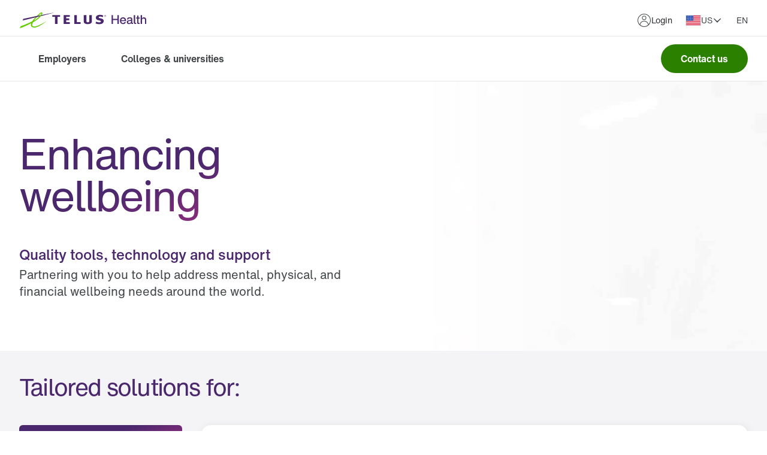

--- FILE ---
content_type: text/html; charset=utf-8
request_url: https://www.telushealth.com/en-us
body_size: 16834
content:
<!DOCTYPE html><html lang="en-us"><head><meta charSet="utf-8"/><meta name="viewport" content="width=device-width"/><link rel="preload" as="image" imageSrcSet="https://images.ctfassets.net/fikanzmkdlqn/3KmmrCXxPfvpQBMZ5OMYIy/e12d9b4d49992281baf2a082955df957/TCH_Logo_English.svg?w=256 1x, https://images.ctfassets.net/fikanzmkdlqn/3KmmrCXxPfvpQBMZ5OMYIy/e12d9b4d49992281baf2a082955df957/TCH_Logo_English.svg?w=640 2x" fetchpriority="high"/><title>Wellbeing tools, technology and support | TELUS Health</title><meta name="description" content="Leveraging the power of our team members and technology, we’re on a mission to be the most trusted wellbeing company in the world."/><meta name="robots" content="index"/><meta name="googlebot" content="index"/><link rel="canonical" href="https://www.telushealth.com/en-us"/><link rel="alternate" hrefLang="en-au" href="https://www.telushealth.com/en-au"/><link rel="alternate" hrefLang="en-de" href="https://www.telushealth.com/en-de"/><link rel="alternate" hrefLang="de-de" href="https://www.telushealth.com/de-de"/><link rel="alternate" hrefLang="en-fr" href="https://www.telushealth.com/en-fr"/><link rel="alternate" hrefLang="fr-fr" href="https://www.telushealth.com/fr-fr"/><link rel="alternate" hrefLang="en-gb" href="https://www.telushealth.com/en-gb"/><link rel="alternate" hrefLang="en-ie" href="https://www.telushealth.com/en-ie"/><link rel="alternate" hrefLang="en-nz" href="https://www.telushealth.com/en-nz"/><link rel="alternate" hrefLang="en-nl" href="https://www.telushealth.com/en-nl"/><link rel="alternate" hrefLang="nl-nl" href="https://www.telushealth.com/nl-nl"/><link rel="alternate" hrefLang="en-us" href="https://www.telushealth.com/en-us"/><link rel="alternate" hrefLang="x-default" href="https://www.telushealth.com"/><meta property="og:title" content="Wellbeing tools, technology and support | TELUS Health"/><meta property="og:type" content="website"/><meta property="og:image" content="https://images.ctfassets.net/fikanzmkdlqn/3KmmrCXxPfvpQBMZ5OMYIy/e12d9b4d49992281baf2a082955df957/TCH_Logo_English.svg"/><meta property="og:site_name" content="TELUS Health"/><meta name="twitter:card" content="summary_large_image"/><meta name="twitter:description" content="Leveraging the power of our team members and technology, we’re on a mission to be the most trusted wellbeing company in the world."/><meta name="twitter:image" content="https://images.ctfassets.net/fikanzmkdlqn/3KmmrCXxPfvpQBMZ5OMYIy/e12d9b4d49992281baf2a082955df957/TCH_Logo_English.svg"/><link rel="preload" as="image" imageSrcSet="https://images.ctfassets.net/cwuwssn8bo43/5bLpNJZtLv2BjsEFyEEXeO/fc58259506d438b10b272e197473a967/site-landing-intro-global.jpg?fm=webp&amp;w=640 1x, https://images.ctfassets.net/cwuwssn8bo43/5bLpNJZtLv2BjsEFyEEXeO/fc58259506d438b10b272e197473a967/site-landing-intro-global.jpg?fm=webp&amp;w=1080 2x" fetchpriority="high"/><link rel="preload" as="image" imageSrcSet="https://images.ctfassets.net/cwuwssn8bo43/5WPgSmKXkRL5V4AOS0ksfq/8ffa2e83ade1b1f0deda97e026f882bb/linkedin_black.svg?w=32 1x, https://images.ctfassets.net/cwuwssn8bo43/5WPgSmKXkRL5V4AOS0ksfq/8ffa2e83ade1b1f0deda97e026f882bb/linkedin_black.svg?w=48 2x" fetchpriority="high"/><link rel="preload" as="image" imageSrcSet="https://images.ctfassets.net/cwuwssn8bo43/64Nk5XOyB3xe0qYOZJKwNZ/0f703535feb054caeccd1d674d95f505/Logo_X.svg?w=32 1x, https://images.ctfassets.net/cwuwssn8bo43/64Nk5XOyB3xe0qYOZJKwNZ/0f703535feb054caeccd1d674d95f505/Logo_X.svg?w=48 2x" fetchpriority="high"/><link rel="preload" as="image" imageSrcSet="https://images.ctfassets.net/cwuwssn8bo43/1dU3XQvPSUoKuYZhUwpe0V/37abb700707a50126e2db7fae64b21a4/YouTube.svg?w=32 1x, https://images.ctfassets.net/cwuwssn8bo43/1dU3XQvPSUoKuYZhUwpe0V/37abb700707a50126e2db7fae64b21a4/YouTube.svg?w=48 2x" fetchpriority="high"/><link rel="preload" as="image" imageSrcSet="https://images.ctfassets.net/cwuwssn8bo43/nqXYYF1r6iyPMWCNlr1FT/36083eb2c208d8527e32ec20097c5b62/logo-facebook.svg?w=32 1x, https://images.ctfassets.net/cwuwssn8bo43/nqXYYF1r6iyPMWCNlr1FT/36083eb2c208d8527e32ec20097c5b62/logo-facebook.svg?w=48 2x" fetchpriority="high"/><link rel="preload" as="image" imageSrcSet="https://images.ctfassets.net/cwuwssn8bo43/4GdLI5HUSqHlpn1tnaUwAb/22ea110198780e968e7c96f2454c0d60/Instagram.svg?w=32 1x, https://images.ctfassets.net/cwuwssn8bo43/4GdLI5HUSqHlpn1tnaUwAb/22ea110198780e968e7c96f2454c0d60/Instagram.svg?w=48 2x" fetchpriority="high"/><meta name="next-head-count" content="33"/><meta name="google-site-verification" content="lu-0zkDFqxSGfHWQo1vEYGdd7WgjB1XW9XGmaI0jNrc"/><script type="text/javascript" src="/ruxitagentjs_ICANVfqru_10325251103172537.js" data-dtconfig="rid=RID_1757589166|rpid=585917197|domain=telushealth.com|reportUrl=/rb_bf77486hgp|app=ea7c4b59f27d43eb|cuc=0kkky34c|dsss=1|owasp=1|mel=100000|featureHash=ICANVfqru|dpvc=1|lastModification=1763514198630|tp=500,50,0|rdnt=1|uxrgce=1|srbbv=2|agentUri=/ruxitagentjs_ICANVfqru_10325251103172537.js"></script><link rel="preload" href="/_next/static/css/50d8e3e7a541f614.css" as="style"/><link rel="stylesheet" href="/_next/static/css/50d8e3e7a541f614.css" data-n-g=""/><noscript data-n-css=""></noscript><script defer="" nomodule="" src="/_next/static/chunks/polyfills-42372ed130431b0a.js"></script><script src="/_next/static/chunks/webpack-b3a0db26a88397af.js" defer=""></script><script src="/_next/static/chunks/framework-209d3e72d93be055.js" defer=""></script><script src="/_next/static/chunks/main-8e7099c9e8bfd860.js" defer=""></script><script src="/_next/static/chunks/pages/_app-56ed1d926574a77e.js" defer=""></script><script src="/_next/static/chunks/pages/index-a040b7e1ebe0a7cf.js" defer=""></script><script src="/_next/static/1pCl_ii5X6JVlSAQOI1sB/_buildManifest.js" defer=""></script><script src="/_next/static/1pCl_ii5X6JVlSAQOI1sB/_ssgManifest.js" defer=""></script></head><body><div id="__next"><header class="flex flex-col relative z-header h-full border-b border-solid border-borderLight nav-wide:hidden"><div data-nosnippet="true"><a href="#main" class="absolute -top-full -left-full h-0.5 w-0.5 overflow-hidden focus:left-0 focus:top-0 focus:w-auto focus:h-auto focus:overflow-visible">skip to main content</a><section class="flex space-x-l2 items-center"><button aria-expanded="false" aria-label="Navigation Menu"><div class="flex flex-col relative w-24 h-20 m-20"><span class="h-2 w-full bg-bgDarker motion-safe:transition motion-safe:transition-250 motion-safe:ease-in-out"></span><span class="h-2 w-full bg-bgDarker motion-safe:transition motion-safe:transition-250 motion-safe:ease-in-out mt-[6px]"></span><span class="h-2 w-full bg-bgDarker motion-safe:transition motion-safe:transition-250 motion-safe:ease-in-out mt-[6px]"></span></div></button><a target="_self" href="/en-us"><div><img alt="TELUS Health" fetchpriority="high" width="213" height="28" decoding="async" data-nimg="1" class="!bg-none " style="color:transparent" srcSet="https://images.ctfassets.net/fikanzmkdlqn/3KmmrCXxPfvpQBMZ5OMYIy/e12d9b4d49992281baf2a082955df957/TCH_Logo_English.svg?w=256 1x, https://images.ctfassets.net/fikanzmkdlqn/3KmmrCXxPfvpQBMZ5OMYIy/e12d9b4d49992281baf2a082955df957/TCH_Logo_English.svg?w=640 2x" src="https://images.ctfassets.net/fikanzmkdlqn/3KmmrCXxPfvpQBMZ5OMYIy/e12d9b4d49992281baf2a082955df957/TCH_Logo_English.svg?w=640"/></div></a></section><nav class="absolute top-[60px] flex flex-col justify-between w-full pb-l9 bg-bgWhite border-t border-solid border-borderLight motion-safe:transition-position motion-safe:transition-250 motion-safe:ease-in-out sm:max-w-screen-nav-narrow -left-full" style="height:0"><div class="flex flex-nowrap h-full [&amp;&gt;div]:w-full [&amp;&gt;*]:shrink-0 [&amp;&gt;*]:px-l6 hidden"><div class="overflow-y-scroll h-full"><ul class="flex flex-col divide-y divide-solid divide-borderLight border-b border-solid border-b-borderLight"><li class="py-l4"><button class="w-full body-md flex justify-between">Employers<div class="css-175oi2r" style="transition:transform 200ms, color 200ms;transform:scale(1);background-color:rgba(0,0,0,0.00);border-top-left-radius:0px;border-top-right-radius:0px;border-bottom-right-radius:0px;border-bottom-left-radius:0px"><svg xmlns="http://www.w3.org/2000/svg" viewBox="0 0 24 24" height="24" width="24" fill="#414547" aria-hidden="true"><path fill-rule="evenodd" d="M10.994 5.484c-.267-.27-.484-.74-.083-1.21.401-.468 1.002-.246 1.196 0l7.729 7.346a.654.654 0 0 1 0 .867l-7.73 7.189c-.218.237-.71.537-1.195.104-.484-.434-.136-1.031.083-1.27L16.07 13H3a1 1 0 1 1 0-2h13.064l-5.07-5.516Z" clip-rule="evenodd"></path></svg></div></button></li><li class="py-l4"><a target="_self" class="body-md" href="/en-us/colleges-universities">Colleges &amp; universities</a></li></ul><ul class="flex flex-col"><li class="pt-l6"><a target="_self" class="flex items-center gap-l2 link-alt no-underline text-sm hover:underline font-sans-rg" href="/en-us/login"><div class="css-175oi2r" style="transition:transform 200ms, color 200ms;transform:scale(1);background-color:rgba(0,0,0,0.00);border-top-left-radius:0px;border-top-right-radius:0px;border-bottom-right-radius:0px;border-bottom-left-radius:0px"><svg xmlns="http://www.w3.org/2000/svg" viewBox="0 0 24 24" height="24" width="24" fill="#414547" aria-hidden="true"><path fill-rule="evenodd" d="M12 1c6.066 0 11.001 4.934 11.001 11 0 6.065-4.935 11-11 11C5.935 23 1 18.065 1 12 1 5.933 5.935 1 12 1Zm0 12.745c-3.309 0-6.135 2.541-6.515 5.813a9.938 9.938 0 0 0 13.03 0c-.378-3.271-3.207-5.813-6.514-5.813ZM12 2.01c-5.507 0-9.99 4.48-9.99 9.99 0 2.578.99 4.923 2.598 6.697.752-3.408 3.83-5.961 7.393-5.961 3.561 0 6.64 2.553 7.391 5.961a9.938 9.938 0 0 0 2.6-6.697c0-5.509-4.482-9.99-9.992-9.99Zm0 2.315a3.538 3.538 0 0 1 3.534 3.535A3.538 3.538 0 0 1 12 11.394 3.538 3.538 0 0 1 8.466 7.86 3.538 3.538 0 0 1 12 4.325Zm0 1.01A2.527 2.527 0 0 0 9.476 7.86 2.527 2.527 0 0 0 12 10.384a2.527 2.527 0 0 0 2.525-2.524A2.527 2.527 0 0 0 12 5.335Z" clip-rule="evenodd"></path></svg></div>Login</a></li></ul></div><div class="relative z-overlay h-screen motion-safe:transition-layout motion-safe:duration-250 motion-safe:ease-in-out bg-bgWhite"><ul class="grid grid-cols-2 auto-rows-max gap-l4 sm:grid-cols-3"><li class="col-span-2 py-l4 border-b border-solid border-b-borderLight sm:col-span-3"><button class="w-full body-md flex items-center"><div class="css-175oi2r" style="transition:transform 200ms, color 200ms;transform:scale(1);background-color:rgba(0,0,0,0.00);border-top-left-radius:0px;border-top-right-radius:0px;border-bottom-right-radius:0px;border-bottom-left-radius:0px"><svg xmlns="http://www.w3.org/2000/svg" viewBox="0 0 24 24" height="20" width="20" fill="#414547" aria-hidden="true"><path fill-rule="evenodd" d="M13.006 18.516c.267.27.484.74.083 1.21-.401.468-1.002.246-1.196 0L4.165 12.38a.653.653 0 0 1 0-.867l7.728-7.189c.219-.237.712-.537 1.196-.104.484.434.136 1.031-.083 1.27L7.93 11H21a1 1 0 1 1 0 2H7.936l5.07 5.516Z" clip-rule="evenodd"></path></svg></div><span class="ml-l2">Back</span></button></li></ul></div></div><ul class="w-full pb-l14 px-l6 absolute bottom-30 z-superoverlay"><li class="w-full"><a target="_self" class="btn inline-block w-full" href="/en-us/contact">Contact us</a></li></ul><div class="absolute bottom-30 w-full flex items-center gap-x-l4 bg-bgWhite border-t border-solid border-borderLight p-l6 z-superoverlay hidden"><button id="mobile-region-selector" class="flex items-center self-start md:self-auto gap-l2 focus-visible:outline focus:rounded focus:outline-offset-2 focus:outline-2" role="button" aria-haspopup="menu" aria-expanded="false"><span class="flex gap-x-l2 items-center font-sans-rg text-sm"><div><img alt="" loading="lazy" width="26" height="18" decoding="async" data-nimg="1" class="!bg-none " style="color:transparent" src="/_next/static/media/US.07fa8e5a.svg"/></div><span>US<span class="sr-only">United States</span></span><div class="css-175oi2r" style="transition:transform 200ms, color 200ms;transform:scale(1);background-color:rgba(0,0,0,0.00);border-top-left-radius:0px;border-top-right-radius:0px;border-bottom-right-radius:0px;border-bottom-left-radius:0px"><svg xmlns="http://www.w3.org/2000/svg" viewBox="0 0 24 24" height="16" width="16" fill="#414547" aria-hidden="true"><path fill-rule="evenodd" d="M20.691 7.275c-.527-.451-1.057-.207-1.36.093l-7.336 6.743-7.32-6.743c-.267-.246-.94-.638-1.427-.093-.488.545-.15 1.1.117 1.345l8.087 8.695a.735.735 0 0 0 .975 0l8.264-8.695c.278-.217.527-.894 0-1.345Z" clip-rule="evenodd"></path></svg></div></span></button><div class="body-sm">EN<!-- --> <span class="sr-only">English</span></div></div></nav></div></header><header class="border-b border-solid border-borderLight hidden nav-wide:block"><div data-nosnippet="true"><a href="#main" class="absolute -top-full -left-full h-0.5 w-0.5 overflow-hidden focus:left-0 focus:top-0 focus:w-auto focus:h-auto focus:overflow-visible">skip to main content</a><nav class="pt-l5 pb-l3"><section class="container-p flex justify-between items-center "><div class="flex space-x-l4 items-center"><a target="_self" href="/en-us"><div><img alt="TELUS Health" fetchpriority="high" width="213" height="28" decoding="async" data-nimg="1" class="!bg-none " style="color:transparent" srcSet="https://images.ctfassets.net/fikanzmkdlqn/3KmmrCXxPfvpQBMZ5OMYIy/e12d9b4d49992281baf2a082955df957/TCH_Logo_English.svg?w=256 1x, https://images.ctfassets.net/fikanzmkdlqn/3KmmrCXxPfvpQBMZ5OMYIy/e12d9b4d49992281baf2a082955df957/TCH_Logo_English.svg?w=640 2x" src="https://images.ctfassets.net/fikanzmkdlqn/3KmmrCXxPfvpQBMZ5OMYIy/e12d9b4d49992281baf2a082955df957/TCH_Logo_English.svg?w=640"/></div></a></div><div class="flex items-center"><a target="_self" class="flex items-center gap-l2 link-alt no-underline text-sm hover:underline px-l3 font-sans-rg" href="/en-us/login"><div class="css-175oi2r" style="transition:transform 200ms, color 200ms;transform:scale(1);background-color:rgba(0,0,0,0.00);border-top-left-radius:0px;border-top-right-radius:0px;border-bottom-right-radius:0px;border-bottom-left-radius:0px"><svg xmlns="http://www.w3.org/2000/svg" viewBox="0 0 24 24" height="24" width="24" fill="#414547" aria-hidden="true"><path fill-rule="evenodd" d="M12 1c6.066 0 11.001 4.934 11.001 11 0 6.065-4.935 11-11 11C5.935 23 1 18.065 1 12 1 5.933 5.935 1 12 1Zm0 12.745c-3.309 0-6.135 2.541-6.515 5.813a9.938 9.938 0 0 0 13.03 0c-.378-3.271-3.207-5.813-6.514-5.813ZM12 2.01c-5.507 0-9.99 4.48-9.99 9.99 0 2.578.99 4.923 2.598 6.697.752-3.408 3.83-5.961 7.393-5.961 3.561 0 6.64 2.553 7.391 5.961a9.938 9.938 0 0 0 2.6-6.697c0-5.509-4.482-9.99-9.992-9.99Zm0 2.315a3.538 3.538 0 0 1 3.534 3.535A3.538 3.538 0 0 1 12 11.394 3.538 3.538 0 0 1 8.466 7.86 3.538 3.538 0 0 1 12 4.325Zm0 1.01A2.527 2.527 0 0 0 9.476 7.86 2.527 2.527 0 0 0 12 10.384a2.527 2.527 0 0 0 2.525-2.524A2.527 2.527 0 0 0 12 5.335Z" clip-rule="evenodd"></path></svg></div>Login</a><button id="desktop-region-selector" class="flex items-center self-start md:self-auto gap-l2 focus-visible:outline focus:rounded focus:outline-offset-2 focus:outline-2 px-l3" role="button" aria-haspopup="menu" aria-expanded="false"><span class="flex gap-x-l2 items-center font-sans-rg text-sm"><div><img alt="" loading="lazy" width="26" height="18" decoding="async" data-nimg="1" class="!bg-none " style="color:transparent" src="/_next/static/media/US.07fa8e5a.svg"/></div><span>US<span class="sr-only">United States</span></span><div class="css-175oi2r" style="transition:transform 200ms, color 200ms;transform:scale(1);background-color:rgba(0,0,0,0.00);border-top-left-radius:0px;border-top-right-radius:0px;border-bottom-right-radius:0px;border-bottom-left-radius:0px"><svg xmlns="http://www.w3.org/2000/svg" viewBox="0 0 24 24" height="16" width="16" fill="#414547" aria-hidden="true"><path fill-rule="evenodd" d="M20.691 7.275c-.527-.451-1.057-.207-1.36.093l-7.336 6.743-7.32-6.743c-.267-.246-.94-.638-1.427-.093-.488.545-.15 1.1.117 1.345l8.087 8.695a.735.735 0 0 0 .975 0l8.264-8.695c.278-.217.527-.894 0-1.345Z" clip-rule="evenodd"></path></svg></div></span></button><div class="body-sm pl-l3">EN<!-- --> <span class="sr-only">English</span></div></div></section></nav><nav class="py-1 border-t border-solid border-borderLight"><section class="@container container-p flex justify-between items-center"><div class="flex items-center space-x-l2 py-[14px]"><a target="_self" class="_btn text-sm py-l2 px-l4 rounded-full border-2 border-transparent hover:border-borderBrand hover:bg-bgLighter lg:text-md" href="/en-us/employers">Employers</a><a target="_self" class="_btn text-sm py-l2 px-l4 rounded-full border-2 border-transparent hover:border-borderBrand hover:bg-bgLighter lg:text-md" href="/en-us/colleges-universities">Colleges &amp; universities</a></div><div class="flex space-x-l4 items-center"><a target="_self" class="btn-primary" href="/en-us/contact">Contact us</a></div></section></nav></div></header><main id="main"><section><div class="relative container-wide flex md:flex-row md:justify-between lg:overflow-hidden flex-col"><div class="relative top-0 right-0 md:absolute md:h-full md:w-1/2 tall:md:w-3/5"><video class="hidden relative z-belowBackground h-full w-full object-cover motion-safe:lg:block" loop="" muted="" playsinline="" width="" preload="auto"><source src="//videos.ctfassets.net/cwuwssn8bo43/6irXF5o8NgUtlkqRuMlXsU/17a81dc94ac785e37abc9ff2845e7336/th-home-global-two-audiences.mp4"/><p>Sorry, your browser doesn&#x27;t support video playback.</p></video><div class="h-full flex justify-center z-belowBackground md:absolute md:left-0 md:right-0 md:bottom-0 motion-safe:lg:hidden"><img alt="Two individuals conversing in an office, one has a computer." fetchpriority="high" width="500" height="280.6970509383378" decoding="async" data-nimg="1" class="h-full w-full object-cover motion-safe:lg:hidden !bg-none" style="color:transparent" srcSet="https://images.ctfassets.net/cwuwssn8bo43/5bLpNJZtLv2BjsEFyEEXeO/fc58259506d438b10b272e197473a967/site-landing-intro-global.jpg?fm=webp&amp;w=640 1x, https://images.ctfassets.net/cwuwssn8bo43/5bLpNJZtLv2BjsEFyEEXeO/fc58259506d438b10b272e197473a967/site-landing-intro-global.jpg?fm=webp&amp;w=1080 2x" src="https://images.ctfassets.net/cwuwssn8bo43/5bLpNJZtLv2BjsEFyEEXeO/fc58259506d438b10b272e197473a967/site-landing-intro-global.jpg?fm=webp&amp;w=1080"/></div><div style="background:linear-gradient(to top, #FFFFFF, transparent 12%)" class="md:hidden h-full left-0 bottom-0 w-full absolute z-aboveBackground"></div></div><div class="container-p relative md:min-h-[450px] flex items-center break-word sm:break-normal"><div class="relative flex flex-col justify-center z-aboveBackground md:w-3/5 lg:w-1/2 pb-l7 md:pb-0"><h1 class="!text-transparent bg-accentGradient bg-clip-text w-fit display-bold3 sm:display-bold2 lg:tall:display-bold1 pb-l6 md:pb-l9">Enhancing wellbeing</h1><p class="h3 text-textBrand">Quality tools, technology and support</p><p class="text-lg mt-l1">Partnering with you to help address mental, physical, and financial wellbeing needs around the world.</p></div></div><div style="background:linear-gradient(to left, transparent, #FFFFFF 40%)" class="hidden md:block md:w-[85%] tall:md:w-9/12 h-full top-0 left-0 absolute z-background"></div></div></section><section class="container-wide mb-l11 md:mb-l12 lg:mb-l14"><div class="hidden md:block"><div class="bg-bgLighter mb-l15 min-h-[583px] xl:rounded-b-card-lg"><div class="container-p pt-l3"><h2 class="lg:display3 md:h1 text-textBrand mt-l6">Tailored solutions for:</h2></div><div class="container-p grid grid-cols-4"><div class="container col-span-1 pr-l7 md:pt-l6 lg:pt-l8 divide-y divide-solid divide-bgNeutral"><div id="employers" class="pb-l4"><button class="rounded-card w-full text-left px-l4 pt-l5 pb-l4 hover:bg-bgBrandLightest bg-accentGradient text-textInverse"><p data-testid="audience-preview-name-0" class="h5 mb-l1">Employers</p><p class="text-sm">Workplace wellbeing made easy.</p></button></div><div id="colleges-universities" class="py-l4"><button class="rounded-card w-full text-left px-l4 pt-l5 pb-l4 hover:bg-bgBrandLightest"><p data-testid="audience-preview-name-1" class="h5 mb-l1">Colleges &amp; universities</p><p class="text-sm">Your partner in student wellbeing.</p></button></div></div><div class="container col-span-3 flex flex-row md:translate-y-l6 lg:translate-y-l8"><div><div class="bg-bgWhite card w-full rounded-card-lg pb-l5"><div class="container flex flex-row pt-l7 px-l6"><div class="basis-1/2 pr-l5"><h3 class="h1 text-textBrand">Employers</h3><p class="mt-l2 mb-l6">We’re committed to building the healthiest workplaces on the planet, offering employers a range of scalable services and tools to help keep their teams healthy, happy and productive.</p><a target="_self" class="btn-primary" href="/en-us/employers">Explore our employer solutions</a></div><div class="basis-1/2"><div><img alt="A young afro-american man working on his laptop in an office." aria-hidden="true" loading="lazy" width="432" height="247" decoding="async" data-nimg="1" class="object-cover rounded-card max-h-[247px] !bg-none" style="color:transparent" srcSet="https://images.ctfassets.net/cwuwssn8bo43/3ZiE5MJsLVxpYsqnIrJVrx/11186c6f773b6d194f06b5b4b5ead4a3/USA_Homepage_Hero_Fallback.jpg?fm=webp&amp;w=640 1x, https://images.ctfassets.net/cwuwssn8bo43/3ZiE5MJsLVxpYsqnIrJVrx/11186c6f773b6d194f06b5b4b5ead4a3/USA_Homepage_Hero_Fallback.jpg?fm=webp&amp;w=1080 2x" src="https://images.ctfassets.net/cwuwssn8bo43/3ZiE5MJsLVxpYsqnIrJVrx/11186c6f773b6d194f06b5b4b5ead4a3/USA_Homepage_Hero_Fallback.jpg?fm=webp&amp;w=1080"/></div></div></div><div class="container px-l8 pt-l7"><p class="font-sans-bd pb-l6">Our solution categories:</p><div class="grid grid-cols-5 divide-x divide-solid divide-bgLight"><div class="pt-l5 pb-l7 px-l2"><div><img alt="" aria-hidden="true" loading="lazy" width="48" height="48" decoding="async" data-nimg="1" class="mx-auto mb-l3 !bg-none" style="color:transparent" srcSet="https://images.ctfassets.net/cwuwssn8bo43/1y02qYbX2QyTVlbuRRBA4S/38578adaa3c9f92c2653cb85cfe75b8f/solution_mental-health.svg?w=48 1x, https://images.ctfassets.net/cwuwssn8bo43/1y02qYbX2QyTVlbuRRBA4S/38578adaa3c9f92c2653cb85cfe75b8f/solution_mental-health.svg?w=96 2x" src="https://images.ctfassets.net/cwuwssn8bo43/1y02qYbX2QyTVlbuRRBA4S/38578adaa3c9f92c2653cb85cfe75b8f/solution_mental-health.svg?w=96"/></div><p class="font-sans-bd text-center">Mental health</p></div><div class="pt-l5 pb-l7 px-l2"><div><img alt="" aria-hidden="true" loading="lazy" width="48" height="48" decoding="async" data-nimg="1" class="mx-auto mb-l3 !bg-none" style="color:transparent" srcSet="https://images.ctfassets.net/cwuwssn8bo43/5kJZNu4Ksh6wYkTwyahaeQ/82032c4fd09c0aa6626ef19d99fdea70/solution_physical-health.svg?w=48 1x, https://images.ctfassets.net/cwuwssn8bo43/5kJZNu4Ksh6wYkTwyahaeQ/82032c4fd09c0aa6626ef19d99fdea70/solution_physical-health.svg?w=96 2x" src="https://images.ctfassets.net/cwuwssn8bo43/5kJZNu4Ksh6wYkTwyahaeQ/82032c4fd09c0aa6626ef19d99fdea70/solution_physical-health.svg?w=96"/></div><p class="font-sans-bd text-center">Physical health</p></div><div class="pt-l5 pb-l7 px-l2"><div><img alt="" aria-hidden="true" loading="lazy" width="48" height="48" decoding="async" data-nimg="1" class="mx-auto mb-l3 !bg-none" style="color:transparent" srcSet="https://images.ctfassets.net/cwuwssn8bo43/5JK1gUrxby0z07rpnKMzy9/0cae05dfc709d75c90e3c24d8753eaec/telemedicine_value-prop_support-mental.svg?w=48 1x, https://images.ctfassets.net/cwuwssn8bo43/5JK1gUrxby0z07rpnKMzy9/0cae05dfc709d75c90e3c24d8753eaec/telemedicine_value-prop_support-mental.svg?w=96 2x" src="https://images.ctfassets.net/cwuwssn8bo43/5JK1gUrxby0z07rpnKMzy9/0cae05dfc709d75c90e3c24d8753eaec/telemedicine_value-prop_support-mental.svg?w=96"/></div><p class="font-sans-bd text-center">Benefits administration</p></div><div class="pt-l5 pb-l7 px-l2"><div><img alt="" aria-hidden="true" loading="lazy" width="48" height="48" decoding="async" data-nimg="1" class="mx-auto mb-l3 !bg-none" style="color:transparent" srcSet="https://images.ctfassets.net/cwuwssn8bo43/6bkmjG7aTnYSkzBig5I2oV/0de5c8263875fc62dc771a38eb20cab2/solution_absence-management.svg?w=48 1x, https://images.ctfassets.net/cwuwssn8bo43/6bkmjG7aTnYSkzBig5I2oV/0de5c8263875fc62dc771a38eb20cab2/solution_absence-management.svg?w=96 2x" src="https://images.ctfassets.net/cwuwssn8bo43/6bkmjG7aTnYSkzBig5I2oV/0de5c8263875fc62dc771a38eb20cab2/solution_absence-management.svg?w=96"/></div><p class="font-sans-bd text-center">Absence management</p></div><div class="pt-l5 pb-l7 px-l2"><div><img alt="" aria-hidden="true" loading="lazy" width="48" height="48" decoding="async" data-nimg="1" class="mx-auto mb-l3 !bg-none" style="color:transparent" srcSet="https://images.ctfassets.net/cwuwssn8bo43/2GlQwoF6AQYsFOHgOvpIzk/04b79ca20b4f03eb1f719ca9b121d3ef/solution_training.svg?w=48 1x, https://images.ctfassets.net/cwuwssn8bo43/2GlQwoF6AQYsFOHgOvpIzk/04b79ca20b4f03eb1f719ca9b121d3ef/solution_training.svg?w=96 2x" src="https://images.ctfassets.net/cwuwssn8bo43/2GlQwoF6AQYsFOHgOvpIzk/04b79ca20b4f03eb1f719ca9b121d3ef/solution_training.svg?w=96"/></div><p class="font-sans-bd text-center">Training</p></div></div></div></div></div></div></div></div></div><div class="md:hidden"><div class="bg-bgLighter"><div class="container-p pt-l3"><h2 class="h1 text-textBrand mt-l6">Tailored solutions for:</h2></div><div class="container-p translate-y-l6"><div class="container bg-bgWhite card rounded-card-lg mb-l8"><div><img alt="A young afro-american man working on his laptop in an office." loading="lazy" width="1865" height="1047" decoding="async" data-nimg="1" class="h-[184px] object-cover rounded-t !bg-none" style="color:transparent" srcSet="https://images.ctfassets.net/cwuwssn8bo43/3ZiE5MJsLVxpYsqnIrJVrx/11186c6f773b6d194f06b5b4b5ead4a3/USA_Homepage_Hero_Fallback.jpg?fm=webp&amp;w=1920 1x, https://images.ctfassets.net/cwuwssn8bo43/3ZiE5MJsLVxpYsqnIrJVrx/11186c6f773b6d194f06b5b4b5ead4a3/USA_Homepage_Hero_Fallback.jpg?fm=webp&amp;w=3840 2x" src="https://images.ctfassets.net/cwuwssn8bo43/3ZiE5MJsLVxpYsqnIrJVrx/11186c6f773b6d194f06b5b4b5ead4a3/USA_Homepage_Hero_Fallback.jpg?fm=webp&amp;w=3840"/></div><div class="mt-l4 mx-l5 pb-l5"><h3 class="h1 text-textBrand">Employers</h3><p class="mt-l2 mb-l6">We’re committed to building the healthiest workplaces on the planet, offering employers a range of scalable services and tools to help keep their teams healthy, happy and productive.</p><a target="_self" class="btn-primary" href="/en-us/employers">Explore our employer solutions</a><p class="font-sans-bd mt-l7 pb-l2">Our solution categories:</p><div class="flex flex-row items-center mb-l2"><div><img alt="" aria-hidden="true" loading="lazy" width="22" height="22" decoding="async" data-nimg="1" class="!bg-none " style="color:transparent" srcSet="https://images.ctfassets.net/cwuwssn8bo43/1y02qYbX2QyTVlbuRRBA4S/38578adaa3c9f92c2653cb85cfe75b8f/solution_mental-health.svg?w=32 1x, https://images.ctfassets.net/cwuwssn8bo43/1y02qYbX2QyTVlbuRRBA4S/38578adaa3c9f92c2653cb85cfe75b8f/solution_mental-health.svg?w=48 2x" src="https://images.ctfassets.net/cwuwssn8bo43/1y02qYbX2QyTVlbuRRBA4S/38578adaa3c9f92c2653cb85cfe75b8f/solution_mental-health.svg?w=48"/></div><p class="ml-l2">Mental health</p></div><div class="flex flex-row items-center mb-l2"><div><img alt="" aria-hidden="true" loading="lazy" width="22" height="22" decoding="async" data-nimg="1" class="!bg-none " style="color:transparent" srcSet="https://images.ctfassets.net/cwuwssn8bo43/5kJZNu4Ksh6wYkTwyahaeQ/82032c4fd09c0aa6626ef19d99fdea70/solution_physical-health.svg?w=32 1x, https://images.ctfassets.net/cwuwssn8bo43/5kJZNu4Ksh6wYkTwyahaeQ/82032c4fd09c0aa6626ef19d99fdea70/solution_physical-health.svg?w=48 2x" src="https://images.ctfassets.net/cwuwssn8bo43/5kJZNu4Ksh6wYkTwyahaeQ/82032c4fd09c0aa6626ef19d99fdea70/solution_physical-health.svg?w=48"/></div><p class="ml-l2">Physical health</p></div><div class="flex flex-row items-center mb-l2"><div><img alt="" aria-hidden="true" loading="lazy" width="22" height="22" decoding="async" data-nimg="1" class="!bg-none " style="color:transparent" srcSet="https://images.ctfassets.net/cwuwssn8bo43/5JK1gUrxby0z07rpnKMzy9/0cae05dfc709d75c90e3c24d8753eaec/telemedicine_value-prop_support-mental.svg?w=32 1x, https://images.ctfassets.net/cwuwssn8bo43/5JK1gUrxby0z07rpnKMzy9/0cae05dfc709d75c90e3c24d8753eaec/telemedicine_value-prop_support-mental.svg?w=48 2x" src="https://images.ctfassets.net/cwuwssn8bo43/5JK1gUrxby0z07rpnKMzy9/0cae05dfc709d75c90e3c24d8753eaec/telemedicine_value-prop_support-mental.svg?w=48"/></div><p class="ml-l2">Benefits administration</p></div><div class="flex flex-row items-center mb-l2"><div><img alt="" aria-hidden="true" loading="lazy" width="22" height="22" decoding="async" data-nimg="1" class="!bg-none " style="color:transparent" srcSet="https://images.ctfassets.net/cwuwssn8bo43/6bkmjG7aTnYSkzBig5I2oV/0de5c8263875fc62dc771a38eb20cab2/solution_absence-management.svg?w=32 1x, https://images.ctfassets.net/cwuwssn8bo43/6bkmjG7aTnYSkzBig5I2oV/0de5c8263875fc62dc771a38eb20cab2/solution_absence-management.svg?w=48 2x" src="https://images.ctfassets.net/cwuwssn8bo43/6bkmjG7aTnYSkzBig5I2oV/0de5c8263875fc62dc771a38eb20cab2/solution_absence-management.svg?w=48"/></div><p class="ml-l2">Absence management</p></div><div class="flex flex-row items-center mb-l2"><div><img alt="" aria-hidden="true" loading="lazy" width="22" height="22" decoding="async" data-nimg="1" class="!bg-none " style="color:transparent" srcSet="https://images.ctfassets.net/cwuwssn8bo43/2GlQwoF6AQYsFOHgOvpIzk/04b79ca20b4f03eb1f719ca9b121d3ef/solution_training.svg?w=32 1x, https://images.ctfassets.net/cwuwssn8bo43/2GlQwoF6AQYsFOHgOvpIzk/04b79ca20b4f03eb1f719ca9b121d3ef/solution_training.svg?w=48 2x" src="https://images.ctfassets.net/cwuwssn8bo43/2GlQwoF6AQYsFOHgOvpIzk/04b79ca20b4f03eb1f719ca9b121d3ef/solution_training.svg?w=48"/></div><p class="ml-l2">Training</p></div></div></div><div class="container bg-bgWhite card rounded-card-lg mb-l8"><div><img alt="A young man walking on a school campus looking at his phone." loading="lazy" width="2946" height="1548" decoding="async" data-nimg="1" class="h-[184px] object-cover rounded-t !bg-none" style="color:transparent" srcSet="https://images.ctfassets.net/cwuwssn8bo43/2sz8CzMJWD74i3ddPGqQiW/82230fdb71f285e3ec9207d54e812f99/USA_Student_Support_HERO_Fallback.webp?fm=webp&amp;w=3840 1x" src="https://images.ctfassets.net/cwuwssn8bo43/2sz8CzMJWD74i3ddPGqQiW/82230fdb71f285e3ec9207d54e812f99/USA_Student_Support_HERO_Fallback.webp?fm=webp&amp;w=3840"/></div><div class="mt-l4 mx-l5 pb-l5"><h3 class="h1 text-textBrand">Colleges &amp; universities</h3><p class="mt-l2 mb-l6">Help your students navigate cultural, physical and mental health challenges as they pursue their higher education.</p><a target="_self" class="btn-primary" href="/en-us/colleges-universities">Explore our Student Support programs</a><p class="font-sans-bd mt-l7 pb-l2">Multiple levels of support:</p><div class="flex flex-row items-center mb-l2"><div><img alt="" aria-hidden="true" loading="lazy" width="22" height="22" decoding="async" data-nimg="1" class="!bg-none " style="color:transparent" srcSet="https://images.ctfassets.net/cwuwssn8bo43/1FSZFSUiYewGBURjBuu6IW/63e4b3f45516d2c56523ec87837a4575/product_telemedicine.svg?w=32 1x, https://images.ctfassets.net/cwuwssn8bo43/1FSZFSUiYewGBURjBuu6IW/63e4b3f45516d2c56523ec87837a4575/product_telemedicine.svg?w=48 2x" src="https://images.ctfassets.net/cwuwssn8bo43/1FSZFSUiYewGBURjBuu6IW/63e4b3f45516d2c56523ec87837a4575/product_telemedicine.svg?w=48"/></div><p class="ml-l2">Phone Support</p></div><div class="flex flex-row items-center mb-l2"><div><img alt="" aria-hidden="true" loading="lazy" width="22" height="22" decoding="async" data-nimg="1" class="!bg-none " style="color:transparent" srcSet="https://images.ctfassets.net/cwuwssn8bo43/2letKFD4Y2sdT4VuAcZohx/3b61c8636fb46c39f95d9646a6712c61/home_value-prop_help-attract.svg?w=32 1x, https://images.ctfassets.net/cwuwssn8bo43/2letKFD4Y2sdT4VuAcZohx/3b61c8636fb46c39f95d9646a6712c61/home_value-prop_help-attract.svg?w=48 2x" src="https://images.ctfassets.net/cwuwssn8bo43/2letKFD4Y2sdT4VuAcZohx/3b61c8636fb46c39f95d9646a6712c61/home_value-prop_help-attract.svg?w=48"/></div><p class="ml-l2">Essential</p></div><div class="flex flex-row items-center mb-l2"><div><img alt="" aria-hidden="true" loading="lazy" width="22" height="22" decoding="async" data-nimg="1" class="!bg-none " style="color:transparent" srcSet="https://images.ctfassets.net/cwuwssn8bo43/6H5XbCeJPnyICEwgEgKJ8B/31ac5300e61d4d0fb7c5ab0cdacc0699/mental-health_value-prop_support-organizational.svg?w=32 1x, https://images.ctfassets.net/cwuwssn8bo43/6H5XbCeJPnyICEwgEgKJ8B/31ac5300e61d4d0fb7c5ab0cdacc0699/mental-health_value-prop_support-organizational.svg?w=48 2x" src="https://images.ctfassets.net/cwuwssn8bo43/6H5XbCeJPnyICEwgEgKJ8B/31ac5300e61d4d0fb7c5ab0cdacc0699/mental-health_value-prop_support-organizational.svg?w=48"/></div><p class="ml-l2">Total Care</p></div><div class="flex flex-row items-center mb-l2"><div><img alt="" aria-hidden="true" loading="lazy" width="22" height="22" decoding="async" data-nimg="1" class="!bg-none " style="color:transparent" srcSet="https://images.ctfassets.net/cwuwssn8bo43/1y02qYbX2QyTVlbuRRBA4S/38578adaa3c9f92c2653cb85cfe75b8f/solution_mental-health.svg?w=32 1x, https://images.ctfassets.net/cwuwssn8bo43/1y02qYbX2QyTVlbuRRBA4S/38578adaa3c9f92c2653cb85cfe75b8f/solution_mental-health.svg?w=48 2x" src="https://images.ctfassets.net/cwuwssn8bo43/1y02qYbX2QyTVlbuRRBA4S/38578adaa3c9f92c2653cb85cfe75b8f/solution_mental-health.svg?w=48"/></div><p class="ml-l2">Virtual Psychiatry</p></div></div></div></div></div></div></section><section class="mb-l11 md:mb-l12 lg:mb-l14"><div class="container-p"><h2 class="text-center text-textBrand h1 md:display-bold4 lg:display-bold3 mb-l6">Reimagining health and wellbeing experiences</h2><div><div data-testid="web-video-container" class="WebVideo__StyledPlayerContainer-components-web__sc-327a6k-0 gLCzYP"><div class="WebVideo__AspectLimiter-components-web__sc-327a6k-2 htBPtf"><div class="VideoSplash__SplashBackground-components-web__sc-1ejxt6-0 gawOXJ"><button aria-label="Play video. Video length is 0 minutes and 55 seconds." class="SplashButton__ButtonContainer-components-web__sc-1oe22fk-0 evJCef"><div class="SplashButton__ButtonContent-components-web__sc-1oe22fk-1 hcySJJ"><svg xmlns="http://www.w3.org/2000/svg" viewBox="0 0 24 24" height="27" width="27" fill="#ffffff" aria-hidden="true"><path fill-rule="evenodd" d="M4.758 22a.743.743 0 0 1-.375-.1.773.773 0 0 1-.383-.67V2.77c0-.277.147-.533.383-.67a.747.747 0 0 1 .764.01l18.485 9.23a.773.773 0 0 1 0 1.32L5.147 21.89a.753.753 0 0 1-.39.11Z" clip-rule="evenodd"></path></svg></div></button></div></div></div></div></div></section><section class="mb-l11 md:mb-l12 lg:mb-l14"><div class="container-p"><div class="flex flex-row flex-wrap"><div class="lg:basis-1/3 pb-l4 lg:pr-l4"><h2 class="h1 text-textBrand mb-l4">Our community commitment</h2><div class="rich-text"><p>Leveraging the power of our team members and technology, we’re on a mission to be the most trusted wellbeing company in the world.</p></div></div><div class="lg:basis-2/3 grow"><div class="flex flex-row flex-wrap items-stretch"><div class="sm:basis-1/2 basis-2/2 pb-l6 sm:pr-l3"><div class="grid grid-cols-5 h-full card rounded-card bg-bgLighter border border-solid border-borderLight px-l2 py-l6 divide-x-2 divide-solid divide-borderLight"><div class="flex pr-l2 col-span-2 sm:h5 md:h2 lg:h2 text-center text-transparent bg-accentGradient bg-clip-text m-auto">71.7M</div><div class="col-span-3 pl-l2 m-auto body-sm"><p>healthcare lives covered in more than 160 countries.</p></div></div></div><div class="sm:basis-1/2 basis-2/2 pb-l6 sm:pl-l3"><div class="grid grid-cols-5 h-full card rounded-card bg-bgLighter border border-solid border-borderLight px-l2 py-l6 divide-x-2 divide-solid divide-borderLight"><div class="flex pr-l2 col-span-2 sm:h5 md:h2 lg:h2 text-center text-transparent bg-accentGradient bg-clip-text m-auto">10 seconds</div><div class="col-span-3 pl-l2 m-auto body-sm"><p>TELUS Health is caring for or supporting someone around the world.<sup class="body-micro pl-l1">1</sup></p></div></div></div></div></div></div></div></section><section class="relative bg-brandGradient container-wide xl:rounded-card-lg"><div class="container-p relative py-l8 md:py-l12"><div class="md:w-3/4"><h2 class="text-textInverse mb-l4 h1 sm:display-bold4 lg:display-bold3">Ready to get started now?</h2><p class="text-textInverse mb-l7 body-md lg:body-lg">Let&#x27;s connect to discuss your needs.</p><div class="flex flex-col items-start gap-x-l7 md:flex-row md:items-center"><a target="_self" class="btn-inverse-primary" href="/en-us/contact">Contact our team</a></div></div><div class="absolute bottom-0 right-l7 hidden md:block w-[290px] lg:w-[313px]"><img alt="A dogwood flower with leaves." loading="lazy" width="383" height="317" decoding="async" data-nimg="1" class="h-full object-contain !bg-none" style="color:transparent" srcSet="https://images.ctfassets.net/cwuwssn8bo43/2B0KNWEYhcSzPnZxDVWxWp/98241a382e1c9557d64310d8a07809fd/Pacific_Dogwood_Flower_2.png?fm=webp&amp;w=384 1x, https://images.ctfassets.net/cwuwssn8bo43/2B0KNWEYhcSzPnZxDVWxWp/98241a382e1c9557d64310d8a07809fd/Pacific_Dogwood_Flower_2.png?fm=webp&amp;w=828 2x" src="https://images.ctfassets.net/cwuwssn8bo43/2B0KNWEYhcSzPnZxDVWxWp/98241a382e1c9557d64310d8a07809fd/Pacific_Dogwood_Flower_2.png?fm=webp&amp;w=828"/></div></div></section><div class="container-p"><div class="lg:border-b lg:border-solid lg:border-borderLight"><section class=""><div class="flex flex-col min-w-full"><button type="button" aria-expanded="false"><div class="flex items-center py-l4 gap-x-l2"><span class=""><img alt="" aria-hidden="true" loading="lazy" width="24" height="24" decoding="async" data-nimg="1" style="color:transparent" src="/circleCaretDown.svg"/></span><h2 class="body-sm bold">Sources</h2></div></button><div class="grid motion-safe:transition-grid-rows motion-safe:ease-in-out motion-safe:duration-300  grid-rows-[0fr]" aria-hidden="true"></div></div></section></div></div></main><footer class="container-p pb-l4 md:hidden"><div class="divide-y divide-solid divide-borderLight border-y border-solid border-borderLight"><section class=""><div class="flex flex-col min-w-full"><button type="button" aria-expanded="false"><div class="flex justify-between items-center py-l4"><h3 class="body-micro text-textDark font-sans-md uppercase">Solutions for</h3><img alt="" aria-hidden="true" loading="lazy" width="24" height="24" decoding="async" data-nimg="1" style="color:transparent" src="/_next/static/media/Footer_chevron-closed.0bcb59c6.svg"/></div></button><div class="grid motion-safe:transition-grid-rows motion-safe:ease-in-out motion-safe:duration-300  grid-rows-[0fr]" aria-hidden="true"></div></div></section><section class=""><div class="flex flex-col min-w-full"><button type="button" aria-expanded="false"><div class="flex justify-between items-center py-l4"><h3 class="body-micro text-textDark font-sans-md uppercase">Legal</h3><img alt="" aria-hidden="true" loading="lazy" width="24" height="24" decoding="async" data-nimg="1" style="color:transparent" src="/_next/static/media/Footer_chevron-closed.0bcb59c6.svg"/></div></button><div class="grid motion-safe:transition-grid-rows motion-safe:ease-in-out motion-safe:duration-300  grid-rows-[0fr]" aria-hidden="true"></div></div></section><section class=""><div class="flex flex-col min-w-full"><button type="button" aria-expanded="false"><div class="flex justify-between items-center py-l4"><h3 class="body-micro text-textDark font-sans-md uppercase">Company</h3><img alt="" aria-hidden="true" loading="lazy" width="24" height="24" decoding="async" data-nimg="1" style="color:transparent" src="/_next/static/media/Footer_chevron-closed.0bcb59c6.svg"/></div></button><div class="grid motion-safe:transition-grid-rows motion-safe:ease-in-out motion-safe:duration-300  grid-rows-[0fr]" aria-hidden="true"></div></div></section><section class=""><div class="flex flex-col min-w-full"><button type="button" aria-expanded="false"><div class="flex justify-between items-center py-l4"><h3 class="body-micro text-textDark font-sans-md uppercase">News &amp; Resources</h3><img alt="" aria-hidden="true" loading="lazy" width="24" height="24" decoding="async" data-nimg="1" style="color:transparent" src="/_next/static/media/Footer_chevron-closed.0bcb59c6.svg"/></div></button><div class="grid motion-safe:transition-grid-rows motion-safe:ease-in-out motion-safe:duration-300  grid-rows-[0fr]" aria-hidden="true"></div></div></section></div><div class="flex flex-col py-l4"><nav class="flex flex-col gap-l4"><a target="_self" class="flex items-center gap-l2 link-alt no-underline text-sm hover:underline" href="/en-us/login"><div class="css-175oi2r" style="transition:transform 200ms, color 200ms;transform:scale(1);background-color:rgba(0,0,0,0.00);border-top-left-radius:0px;border-top-right-radius:0px;border-bottom-right-radius:0px;border-bottom-left-radius:0px"><svg xmlns="http://www.w3.org/2000/svg" viewBox="0 0 24 24" height="24" width="24" fill="#414547" aria-hidden="true"><path fill-rule="evenodd" d="M12 1c6.066 0 11.001 4.934 11.001 11 0 6.065-4.935 11-11 11C5.935 23 1 18.065 1 12 1 5.933 5.935 1 12 1Zm0 12.745c-3.309 0-6.135 2.541-6.515 5.813a9.938 9.938 0 0 0 13.03 0c-.378-3.271-3.207-5.813-6.514-5.813ZM12 2.01c-5.507 0-9.99 4.48-9.99 9.99 0 2.578.99 4.923 2.598 6.697.752-3.408 3.83-5.961 7.393-5.961 3.561 0 6.64 2.553 7.391 5.961a9.938 9.938 0 0 0 2.6-6.697c0-5.509-4.482-9.99-9.992-9.99Zm0 2.315a3.538 3.538 0 0 1 3.534 3.535A3.538 3.538 0 0 1 12 11.394 3.538 3.538 0 0 1 8.466 7.86 3.538 3.538 0 0 1 12 4.325Zm0 1.01A2.527 2.527 0 0 0 9.476 7.86 2.527 2.527 0 0 0 12 10.384a2.527 2.527 0 0 0 2.525-2.524A2.527 2.527 0 0 0 12 5.335Z" clip-rule="evenodd"></path></svg></div>Login</a><a target="_self" class="flex items-center gap-l2 link-alt no-underline text-sm hover:underline" href="/en-us/contact"><div class="css-175oi2r" style="transition:transform 200ms, color 200ms;transform:scale(1);background-color:rgba(0,0,0,0.00);border-top-left-radius:0px;border-top-right-radius:0px;border-bottom-right-radius:0px;border-bottom-left-radius:0px"><svg xmlns="http://www.w3.org/2000/svg" viewBox="0 0 24 24" height="24" width="24" fill="#414547" aria-hidden="true"><path fill-rule="evenodd" d="M2.103 4.206h19.793c.587 0 1.065.478 1.065 1.064v1.284L12.778 12.46a1.561 1.561 0 0 1-1.555.001L1.039 6.554V5.27c0-.586.478-1.064 1.064-1.064Zm11.195 9.154 9.663-5.604v10.973c0 .587-.478 1.065-1.065 1.065H2.103a1.066 1.066 0 0 1-1.064-1.065V7.756l9.664 5.605a2.645 2.645 0 0 0 2.595-.001Zm8.598-10.193H2.103C.943 3.167 0 4.11 0 5.27v13.459c0 1.161.943 2.104 2.103 2.104h19.793A2.105 2.105 0 0 0 24 18.729V5.27c0-1.16-.943-2.103-2.104-2.103Z" clip-rule="evenodd"></path></svg></div>Contact us</a></nav></div><div class="flex flex-col py-l4 gap-y-16 border-y border-solid border-borderLight"><div class="flex gap-l6 flex-col sm:flex-row items-left sm:items-center"><div class="flex items-center gap-l2"><div class="css-175oi2r" style="transition:transform 200ms, color 200ms;transform:scale(1);background-color:rgba(0,0,0,0.00);border-top-left-radius:0px;border-top-right-radius:0px;border-bottom-right-radius:0px;border-bottom-left-radius:0px"><svg xmlns="http://www.w3.org/2000/svg" viewBox="0 0 24 24" height="24" width="24" fill="#414547" aria-hidden="true"><path fill-rule="evenodd" d="M14.3 24H9.7c-.538 0-.994-.396-1.06-.921l-.395-2.76a9.015 9.015 0 0 1-1.563-.907l-2.603 1.045c-.516.187-1.078-.021-1.327-.477L.458 16.011a1.083 1.083 0 0 1 .26-1.378l2.208-1.727a9.289 9.289 0 0 1-.05-.906c0-.275.017-.568.052-.906L.722 9.37a1.073 1.073 0 0 1-.26-1.384l2.297-3.975c.25-.458.818-.664 1.317-.469l2.61 1.048a9.205 9.205 0 0 1 1.56-.908L8.643.911A1.06 1.06 0 0 1 9.702 0h4.6c.539 0 .995.396 1.06.921l.396 2.761a8.88 8.88 0 0 1 1.562.907l2.603-1.045a1.082 1.082 0 0 1 1.327.477l2.294 3.969a1.08 1.08 0 0 1-.261 1.378l-2.208 1.726c.028.266.052.577.052.906 0 .329-.023.64-.052.906l2.206 1.725c.412.327.524.902.269 1.37l-2.306 3.989c-.25.458-.82.662-1.317.469l-2.61-1.048a9.205 9.205 0 0 1-1.56.908l-.397 2.77A1.06 1.06 0 0 1 14.3 24Zm-7.543-5.657c.108 0 .216.035.305.104a7.97 7.97 0 0 0 1.829 1.061c.164.067.28.216.306.392l.437 3.047L14.3 23l.505-3.101a.5.5 0 0 1 .306-.392 8.284 8.284 0 0 0 1.833-1.064.502.502 0 0 1 .486-.064l2.863 1.15 2.382-4.018c.016-.028.01-.073-.015-.094l-2.424-1.896a.501.501 0 0 1-.188-.456c.038-.304.077-.668.077-1.065 0-.396-.04-.761-.077-1.065a.5.5 0 0 1 .188-.456l2.427-1.897c.024-.019.028-.063.007-.102l-2.294-3.969-2.945 1.111a.497.497 0 0 1-.491-.067 7.939 7.939 0 0 0-1.83-1.061.502.502 0 0 1-.305-.392l-.436-3.048L9.702 1l-.506 3.102a.502.502 0 0 1-.305.392 8.223 8.223 0 0 0-1.833 1.064.499.499 0 0 1-.487.064l-2.863-1.15L1.326 8.49l2.439 1.989a.5.5 0 0 1 .188.456c-.052.42-.077.758-.077 1.065 0 .307.024.646.077 1.065a.501.501 0 0 1-.188.456l-2.427 1.897c-.024.019-.028.064-.007.103l2.294 3.969 2.945-1.111a.49.49 0 0 1 .187-.036ZM12 17c-2.757 0-5-2.243-5-5s2.243-5 5-5 5 2.243 5 5-2.243 5-5 5Zm0-9c-2.206 0-4 1.794-4 4s1.794 4 4 4 4-1.794 4-4-1.794-4-4-4Z" clip-rule="evenodd"></path></svg></div><button id="ot-sdk-btn" class="ot-sdk-show-settings">Cookie settings</button></div></div><div class="flex items-center gap-x-l4"><a target="_blank" href="https://www.linkedin.com/company/telus-health"><div><img alt="LinkedIn" fetchpriority="high" width="24" height="24" decoding="async" data-nimg="1" class="!bg-none " style="color:transparent" srcSet="https://images.ctfassets.net/cwuwssn8bo43/5WPgSmKXkRL5V4AOS0ksfq/8ffa2e83ade1b1f0deda97e026f882bb/linkedin_black.svg?w=32 1x, https://images.ctfassets.net/cwuwssn8bo43/5WPgSmKXkRL5V4AOS0ksfq/8ffa2e83ade1b1f0deda97e026f882bb/linkedin_black.svg?w=48 2x" src="https://images.ctfassets.net/cwuwssn8bo43/5WPgSmKXkRL5V4AOS0ksfq/8ffa2e83ade1b1f0deda97e026f882bb/linkedin_black.svg?w=48"/></div></a><a target="_blank" href="https://twitter.com/TELUSHealth"><div><img alt="X" fetchpriority="high" width="22" height="22" decoding="async" data-nimg="1" class="!bg-none " style="color:transparent" srcSet="https://images.ctfassets.net/cwuwssn8bo43/64Nk5XOyB3xe0qYOZJKwNZ/0f703535feb054caeccd1d674d95f505/Logo_X.svg?w=32 1x, https://images.ctfassets.net/cwuwssn8bo43/64Nk5XOyB3xe0qYOZJKwNZ/0f703535feb054caeccd1d674d95f505/Logo_X.svg?w=48 2x" src="https://images.ctfassets.net/cwuwssn8bo43/64Nk5XOyB3xe0qYOZJKwNZ/0f703535feb054caeccd1d674d95f505/Logo_X.svg?w=48"/></div></a><a target="_blank" href="https://www.youtube.com/user/TELUSHealth"><div><img alt="YouTube" fetchpriority="high" width="24" height="24" decoding="async" data-nimg="1" class="!bg-none " style="color:transparent" srcSet="https://images.ctfassets.net/cwuwssn8bo43/1dU3XQvPSUoKuYZhUwpe0V/37abb700707a50126e2db7fae64b21a4/YouTube.svg?w=32 1x, https://images.ctfassets.net/cwuwssn8bo43/1dU3XQvPSUoKuYZhUwpe0V/37abb700707a50126e2db7fae64b21a4/YouTube.svg?w=48 2x" src="https://images.ctfassets.net/cwuwssn8bo43/1dU3XQvPSUoKuYZhUwpe0V/37abb700707a50126e2db7fae64b21a4/YouTube.svg?w=48"/></div></a><a target="_blank" href="https://www.facebook.com/telushealth"><div><img alt="Facebook" fetchpriority="high" width="24" height="24" decoding="async" data-nimg="1" class="!bg-none " style="color:transparent" srcSet="https://images.ctfassets.net/cwuwssn8bo43/nqXYYF1r6iyPMWCNlr1FT/36083eb2c208d8527e32ec20097c5b62/logo-facebook.svg?w=32 1x, https://images.ctfassets.net/cwuwssn8bo43/nqXYYF1r6iyPMWCNlr1FT/36083eb2c208d8527e32ec20097c5b62/logo-facebook.svg?w=48 2x" src="https://images.ctfassets.net/cwuwssn8bo43/nqXYYF1r6iyPMWCNlr1FT/36083eb2c208d8527e32ec20097c5b62/logo-facebook.svg?w=48"/></div></a><a target="_blank" href="https://www.instagram.com/telushealth"><div><img alt="Instagram" fetchpriority="high" width="24" height="24" decoding="async" data-nimg="1" class="!bg-none " style="color:transparent" srcSet="https://images.ctfassets.net/cwuwssn8bo43/4GdLI5HUSqHlpn1tnaUwAb/22ea110198780e968e7c96f2454c0d60/Instagram.svg?w=32 1x, https://images.ctfassets.net/cwuwssn8bo43/4GdLI5HUSqHlpn1tnaUwAb/22ea110198780e968e7c96f2454c0d60/Instagram.svg?w=48 2x" src="https://images.ctfassets.net/cwuwssn8bo43/4GdLI5HUSqHlpn1tnaUwAb/22ea110198780e968e7c96f2454c0d60/Instagram.svg?w=48"/></div></a></div></div><p class="body-sm pt-l4">© <!-- -->2025<!-- --> TELUS</p></footer><footer class="container-p flex flex-col pb-l7 lg:container-none hidden md:block"><div class="md:border-t md:border-solid md:border-borderLight lg:container-p lg:border-none"><div class="flex justify-between pb-l7 pt-l7"><nav class="w-3/4 grid grid-flow-col auto-cols-auto gap-x-l7 lg:gap-x-l10"><div class="flex flex-col w-10/12 lg:w-max"><p class="body-micro text-textDark font-sans-md uppercase mb-l2">Solutions for</p><div class="flex flex-col gap-l2"><a target="_self" class="link-alt text-sm no-underline font-sans-rg hover:underline" href="/en-us/employers">Employers</a><a target="_self" class="link-alt text-sm no-underline font-sans-rg hover:underline" href="/en-us/colleges-universities">Colleges &amp; universities</a></div></div><div class="flex flex-col w-10/12 lg:w-max"><p class="body-micro text-textDark font-sans-md uppercase mb-l2">Legal</p><div class="flex flex-col gap-l2"><a target="_self" class="link-alt text-sm no-underline font-sans-rg hover:underline" href="/en-us/policy">Privacy</a><a target="_self" class="link-alt text-sm no-underline font-sans-rg hover:underline" href="/en-us/policy/terms-and-conditions">Terms and conditions</a><a target="_self" class="link-alt text-sm no-underline font-sans-rg hover:underline" href="/en-us/policy/cookie-policy">Cookie statement</a><a target="_blank" class="link-alt text-sm no-underline font-sans-rg hover:underline" href="https://go.telushealth.com/en-us/grievance-form">GRIEVANCE FORM</a><a target="_self" class="link-alt text-sm no-underline font-sans-rg hover:underline" href="/en-us/policy/language-assistance-program">Language assistance program</a><a target="_self" class="link-alt text-sm no-underline font-sans-rg hover:underline" href="/en-us/policy/anti-fraud-waste-abuse-program">Anti-fraud, waste and abuse program</a></div></div><div class="flex flex-col w-10/12 lg:w-max"><p class="body-micro text-textDark font-sans-md uppercase mb-l2">Company</p><div class="flex flex-col gap-l2"><a target="_self" class="link-alt text-sm no-underline font-sans-rg hover:underline" href="/en-us/contact#our-locations">Our locations</a><a target="_self" class="link-alt text-sm no-underline font-sans-rg hover:underline" href="/en-us/careers">Careers</a></div></div><div class="flex flex-col w-10/12 lg:w-max"><p class="body-micro text-textDark font-sans-md uppercase mb-l2">News &amp; Resources</p><div class="flex flex-col gap-l2"><a target="_blank" class="link-alt text-sm no-underline font-sans-rg hover:underline" href="https://resources.telushealth.com/en-us">Resource Center</a><a target="_self" class="link-alt text-sm no-underline font-sans-rg hover:underline" href="/en-us/press-releases">Press releases</a></div></div></nav><div class="flex flex-col"><div class="flex flex-col items-end gap-l2"><a target="_self" class="flex items-center gap-l2 link-alt no-underline text-sm hover:underline flex-row-reverse" href="/en-us/login"><div class="css-175oi2r" style="transition:transform 200ms, color 200ms;transform:scale(1);background-color:rgba(0,0,0,0.00);border-top-left-radius:0px;border-top-right-radius:0px;border-bottom-right-radius:0px;border-bottom-left-radius:0px"><svg xmlns="http://www.w3.org/2000/svg" viewBox="0 0 24 24" height="24" width="24" fill="#414547" aria-hidden="true"><path fill-rule="evenodd" d="M12 1c6.066 0 11.001 4.934 11.001 11 0 6.065-4.935 11-11 11C5.935 23 1 18.065 1 12 1 5.933 5.935 1 12 1Zm0 12.745c-3.309 0-6.135 2.541-6.515 5.813a9.938 9.938 0 0 0 13.03 0c-.378-3.271-3.207-5.813-6.514-5.813ZM12 2.01c-5.507 0-9.99 4.48-9.99 9.99 0 2.578.99 4.923 2.598 6.697.752-3.408 3.83-5.961 7.393-5.961 3.561 0 6.64 2.553 7.391 5.961a9.938 9.938 0 0 0 2.6-6.697c0-5.509-4.482-9.99-9.992-9.99Zm0 2.315a3.538 3.538 0 0 1 3.534 3.535A3.538 3.538 0 0 1 12 11.394 3.538 3.538 0 0 1 8.466 7.86 3.538 3.538 0 0 1 12 4.325Zm0 1.01A2.527 2.527 0 0 0 9.476 7.86 2.527 2.527 0 0 0 12 10.384a2.527 2.527 0 0 0 2.525-2.524A2.527 2.527 0 0 0 12 5.335Z" clip-rule="evenodd"></path></svg></div>Login</a><a target="_self" class="flex items-center gap-l2 link-alt no-underline text-sm hover:underline flex-row-reverse" href="/en-us/contact"><div class="css-175oi2r" style="transition:transform 200ms, color 200ms;transform:scale(1);background-color:rgba(0,0,0,0.00);border-top-left-radius:0px;border-top-right-radius:0px;border-bottom-right-radius:0px;border-bottom-left-radius:0px"><svg xmlns="http://www.w3.org/2000/svg" viewBox="0 0 24 24" height="24" width="24" fill="#414547" aria-hidden="true"><path fill-rule="evenodd" d="M2.103 4.206h19.793c.587 0 1.065.478 1.065 1.064v1.284L12.778 12.46a1.561 1.561 0 0 1-1.555.001L1.039 6.554V5.27c0-.586.478-1.064 1.064-1.064Zm11.195 9.154 9.663-5.604v10.973c0 .587-.478 1.065-1.065 1.065H2.103a1.066 1.066 0 0 1-1.064-1.065V7.756l9.664 5.605a2.645 2.645 0 0 0 2.595-.001Zm8.598-10.193H2.103C.943 3.167 0 4.11 0 5.27v13.459c0 1.161.943 2.104 2.103 2.104h19.793A2.105 2.105 0 0 0 24 18.729V5.27c0-1.16-.943-2.103-2.104-2.103Z" clip-rule="evenodd"></path></svg></div>Contact us</a></div></div></div><div class="flex justify-between py-l4 items-center border-y border-solid border-borderLight"><div class="flex gap-x-l6 items-center"><div class="flex items-center gap-l2"><div class="css-175oi2r" style="transition:transform 200ms, color 200ms;transform:scale(1);background-color:rgba(0,0,0,0.00);border-top-left-radius:0px;border-top-right-radius:0px;border-bottom-right-radius:0px;border-bottom-left-radius:0px"><svg xmlns="http://www.w3.org/2000/svg" viewBox="0 0 24 24" height="24" width="24" fill="#414547" aria-hidden="true"><path fill-rule="evenodd" d="M14.3 24H9.7c-.538 0-.994-.396-1.06-.921l-.395-2.76a9.015 9.015 0 0 1-1.563-.907l-2.603 1.045c-.516.187-1.078-.021-1.327-.477L.458 16.011a1.083 1.083 0 0 1 .26-1.378l2.208-1.727a9.289 9.289 0 0 1-.05-.906c0-.275.017-.568.052-.906L.722 9.37a1.073 1.073 0 0 1-.26-1.384l2.297-3.975c.25-.458.818-.664 1.317-.469l2.61 1.048a9.205 9.205 0 0 1 1.56-.908L8.643.911A1.06 1.06 0 0 1 9.702 0h4.6c.539 0 .995.396 1.06.921l.396 2.761a8.88 8.88 0 0 1 1.562.907l2.603-1.045a1.082 1.082 0 0 1 1.327.477l2.294 3.969a1.08 1.08 0 0 1-.261 1.378l-2.208 1.726c.028.266.052.577.052.906 0 .329-.023.64-.052.906l2.206 1.725c.412.327.524.902.269 1.37l-2.306 3.989c-.25.458-.82.662-1.317.469l-2.61-1.048a9.205 9.205 0 0 1-1.56.908l-.397 2.77A1.06 1.06 0 0 1 14.3 24Zm-7.543-5.657c.108 0 .216.035.305.104a7.97 7.97 0 0 0 1.829 1.061c.164.067.28.216.306.392l.437 3.047L14.3 23l.505-3.101a.5.5 0 0 1 .306-.392 8.284 8.284 0 0 0 1.833-1.064.502.502 0 0 1 .486-.064l2.863 1.15 2.382-4.018c.016-.028.01-.073-.015-.094l-2.424-1.896a.501.501 0 0 1-.188-.456c.038-.304.077-.668.077-1.065 0-.396-.04-.761-.077-1.065a.5.5 0 0 1 .188-.456l2.427-1.897c.024-.019.028-.063.007-.102l-2.294-3.969-2.945 1.111a.497.497 0 0 1-.491-.067 7.939 7.939 0 0 0-1.83-1.061.502.502 0 0 1-.305-.392l-.436-3.048L9.702 1l-.506 3.102a.502.502 0 0 1-.305.392 8.223 8.223 0 0 0-1.833 1.064.499.499 0 0 1-.487.064l-2.863-1.15L1.326 8.49l2.439 1.989a.5.5 0 0 1 .188.456c-.052.42-.077.758-.077 1.065 0 .307.024.646.077 1.065a.501.501 0 0 1-.188.456l-2.427 1.897c-.024.019-.028.064-.007.103l2.294 3.969 2.945-1.111a.49.49 0 0 1 .187-.036ZM12 17c-2.757 0-5-2.243-5-5s2.243-5 5-5 5 2.243 5 5-2.243 5-5 5Zm0-9c-2.206 0-4 1.794-4 4s1.794 4 4 4 4-1.794 4-4-1.794-4-4-4Z" clip-rule="evenodd"></path></svg></div><button id="ot-sdk-btn" class="ot-sdk-show-settings">Cookie settings</button></div></div><div class="flex items-center gap-x-l4"><a target="_blank" href="https://www.linkedin.com/company/telus-health"><div><img alt="LinkedIn" fetchpriority="high" width="24" height="24" decoding="async" data-nimg="1" class="!bg-none " style="color:transparent" srcSet="https://images.ctfassets.net/cwuwssn8bo43/5WPgSmKXkRL5V4AOS0ksfq/8ffa2e83ade1b1f0deda97e026f882bb/linkedin_black.svg?w=32 1x, https://images.ctfassets.net/cwuwssn8bo43/5WPgSmKXkRL5V4AOS0ksfq/8ffa2e83ade1b1f0deda97e026f882bb/linkedin_black.svg?w=48 2x" src="https://images.ctfassets.net/cwuwssn8bo43/5WPgSmKXkRL5V4AOS0ksfq/8ffa2e83ade1b1f0deda97e026f882bb/linkedin_black.svg?w=48"/></div></a><a target="_blank" href="https://twitter.com/TELUSHealth"><div><img alt="X" fetchpriority="high" width="22" height="22" decoding="async" data-nimg="1" class="!bg-none " style="color:transparent" srcSet="https://images.ctfassets.net/cwuwssn8bo43/64Nk5XOyB3xe0qYOZJKwNZ/0f703535feb054caeccd1d674d95f505/Logo_X.svg?w=32 1x, https://images.ctfassets.net/cwuwssn8bo43/64Nk5XOyB3xe0qYOZJKwNZ/0f703535feb054caeccd1d674d95f505/Logo_X.svg?w=48 2x" src="https://images.ctfassets.net/cwuwssn8bo43/64Nk5XOyB3xe0qYOZJKwNZ/0f703535feb054caeccd1d674d95f505/Logo_X.svg?w=48"/></div></a><a target="_blank" href="https://www.youtube.com/user/TELUSHealth"><div><img alt="YouTube" fetchpriority="high" width="24" height="24" decoding="async" data-nimg="1" class="!bg-none " style="color:transparent" srcSet="https://images.ctfassets.net/cwuwssn8bo43/1dU3XQvPSUoKuYZhUwpe0V/37abb700707a50126e2db7fae64b21a4/YouTube.svg?w=32 1x, https://images.ctfassets.net/cwuwssn8bo43/1dU3XQvPSUoKuYZhUwpe0V/37abb700707a50126e2db7fae64b21a4/YouTube.svg?w=48 2x" src="https://images.ctfassets.net/cwuwssn8bo43/1dU3XQvPSUoKuYZhUwpe0V/37abb700707a50126e2db7fae64b21a4/YouTube.svg?w=48"/></div></a><a target="_blank" href="https://www.facebook.com/telushealth"><div><img alt="Facebook" fetchpriority="high" width="24" height="24" decoding="async" data-nimg="1" class="!bg-none " style="color:transparent" srcSet="https://images.ctfassets.net/cwuwssn8bo43/nqXYYF1r6iyPMWCNlr1FT/36083eb2c208d8527e32ec20097c5b62/logo-facebook.svg?w=32 1x, https://images.ctfassets.net/cwuwssn8bo43/nqXYYF1r6iyPMWCNlr1FT/36083eb2c208d8527e32ec20097c5b62/logo-facebook.svg?w=48 2x" src="https://images.ctfassets.net/cwuwssn8bo43/nqXYYF1r6iyPMWCNlr1FT/36083eb2c208d8527e32ec20097c5b62/logo-facebook.svg?w=48"/></div></a><a target="_blank" href="https://www.instagram.com/telushealth"><div><img alt="Instagram" fetchpriority="high" width="24" height="24" decoding="async" data-nimg="1" class="!bg-none " style="color:transparent" srcSet="https://images.ctfassets.net/cwuwssn8bo43/4GdLI5HUSqHlpn1tnaUwAb/22ea110198780e968e7c96f2454c0d60/Instagram.svg?w=32 1x, https://images.ctfassets.net/cwuwssn8bo43/4GdLI5HUSqHlpn1tnaUwAb/22ea110198780e968e7c96f2454c0d60/Instagram.svg?w=48 2x" src="https://images.ctfassets.net/cwuwssn8bo43/4GdLI5HUSqHlpn1tnaUwAb/22ea110198780e968e7c96f2454c0d60/Instagram.svg?w=48"/></div></a></div></div><p class="body-sm pt-l4 pb-l2">© <!-- -->2025<!-- --> TELUS</p></div></footer><div class=""><div id="popUp" class="fixed top-0 bottom-0 right-0 left-0 z-background opacity-0"></div></div></div><script id="__NEXT_DATA__" type="application/json">{"props":{"pageProps":{"dynamicPageData":{"id":"site-landing","regions":["gb","us","global","nl","fr","de"],"seo":{"id":"site-landing-seo","title":"Wellbeing tools, technology and support","description":"Leveraging the power of our team members and technology, we’re on a mission to be the most trusted wellbeing company in the world.","indexablePage":true},"url":"/","heroStyle":"audience","intro":{"id":"site-landing-intro","headline":"Enhancing wellbeing","subheadline":"Quality tools, technology and support","description":"Partnering with you to help address mental, physical, and financial wellbeing needs around the world.","image":{"id":"5bLpNJZtLv2BjsEFyEEXeO","type":"image","title":"Site intro image English","description":"Two individuals conversing in an office, one has a computer.","dimensions":{"width":1865,"height":1047},"size":318439,"version":3,"url":"https://images.ctfassets.net/cwuwssn8bo43/5bLpNJZtLv2BjsEFyEEXeO/fc58259506d438b10b272e197473a967/site-landing-intro-global.jpg","contentType":"image/jpeg","blurDataUrl":null},"video":{"id":"6irXF5o8NgUtlkqRuMlXsU","type":"video","url":"//videos.ctfassets.net/cwuwssn8bo43/6irXF5o8NgUtlkqRuMlXsU/17a81dc94ac785e37abc9ff2845e7336/th-home-global-two-audiences.mp4","title":"Homepage video US","contentType":"video/mp4","dimensions":{},"size":4020820,"version":3}},"valueProps":[{"id":"eap-value-prop-easy-to-use","icon":{"id":"31CrkJ1tM8te8qavRvTGC0","type":"image","title":"Easy to use icon purple","description":"","dimensions":{"width":32,"height":32},"size":4445,"version":1,"url":"https://images.ctfassets.net/cwuwssn8bo43/31CrkJ1tM8te8qavRvTGC0/25c56ce15b71ea451cae42d32b818430/eap_value-prop_easy-to-use.svg","contentType":"image/svg+xml","blurDataUrl":null},"title":"Easy-to-use","description":"Benefit from an easy-to-use platform and dedicated support to help maximize engagement and ROI."},{"id":"eap-value-prop-measureable-impact","icon":{"id":"1CQ0Mmyy33XoTmj2jLjFFG","type":"image","title":"Measurable impact icon purple","description":"","dimensions":{"width":32,"height":32},"size":1450,"version":1,"url":"https://images.ctfassets.net/cwuwssn8bo43/1CQ0Mmyy33XoTmj2jLjFFG/f33bb060d6c03228ba1e0a2ddda8d8a5/eap_value-prop_measurable-impact.svg","contentType":"image/svg+xml","blurDataUrl":null},"title":"Measurable impact","description":"Access reporting and management information tools to help understand the wellbeing of your workforce."},{"id":"eap-value-prop-support-network","icon":{"id":"3aHuHVQpBCFYuPdviLOXgN","type":"image","title":"Comprehensive support icon purple","description":"","dimensions":{"width":32,"height":32},"size":6239,"version":1,"url":"https://images.ctfassets.net/cwuwssn8bo43/3aHuHVQpBCFYuPdviLOXgN/0fe036ae29177960e67524e75a87c73b/eap_value-prop_comprehensive-support.svg","contentType":"image/svg+xml","blurDataUrl":null},"title":"Comprehensive support network","description":"Provide access to social work, psychology, and human services through our large and diverse network of counselors and affiliates."}],"contact":{"id":"site-landing","headline":"Ready to get started now?","description":"Let's connect to discuss your needs.","primaryLink":{"id":"site-landing-banner-link","title":"Contact our team","url":"/contact","isExternal":false}},"displayStickyContactButton":false,"sources":[{"nodeType":"ordered-list","content":[{"nodeType":"list-item","content":[{"nodeType":"paragraph","content":[{"nodeType":"text","value":"Calculation based on total annual minutes less stat holidays. 2022 data from various health programs across TELUS Health, including acquired LifeWorks organization. Care delivery is defined as support provided through virtual or in-person consults, completed appointments, Rx reviews, absence \u0026 disability cases managed and LivingWell Companion calls completed.\n","marks":[]}]}]}]},{"nodeType":"paragraph","content":[{"nodeType":"text","value":"","marks":[]}]}],"blocks":[{"id":"site-landing-audience-previews","headline":"Tailored solutions for:","previews":[{"id":"employers","name":"Employers","intro":{"id":"employers-intro","headline":"Workplace wellbeing made easy","subheadline":"We’re committed to building the healthiest workplaces on the planet, offering employers a range of scalable services and tools to help keep their teams healthy, happy and productive.","image":{"id":"3ZiE5MJsLVxpYsqnIrJVrx","type":"image","title":"Employers intro image US","description":"A young afro-american man working on his laptop in an office.","dimensions":{"width":1865,"height":1047},"size":362220,"version":4,"url":"https://images.ctfassets.net/cwuwssn8bo43/3ZiE5MJsLVxpYsqnIrJVrx/11186c6f773b6d194f06b5b4b5ead4a3/USA_Homepage_Hero_Fallback.jpg","contentType":"image/jpeg","blurDataUrl":null},"video":{"id":"5wNEVQu3poBI7EQN9oC9hM","type":"video","url":"//videos.ctfassets.net/cwuwssn8bo43/5wNEVQu3poBI7EQN9oC9hM/2da00d60cd4b479216c6918b62ce7e79/US_Homepage_HERO_720p.webm","title":"Employers intro video US","description":"A young afro-american man working on his laptop in an office.","contentType":"video/webm","dimensions":{},"size":1455931,"version":6}},"link":{"id":"employers-preview-link","title":"Explore our employer solutions","url":"/employers","isExternal":false},"featureTitle":"Our solution categories:","featureList":[{"id":"employer-audience-preview-feature-mental-health","text1":"Mental health","media1":{"id":"1y02qYbX2QyTVlbuRRBA4S","type":"image","title":"Mental health icon purple","description":"","dimensions":{"width":48,"height":48},"size":8579,"version":1,"url":"https://images.ctfassets.net/cwuwssn8bo43/1y02qYbX2QyTVlbuRRBA4S/38578adaa3c9f92c2653cb85cfe75b8f/solution_mental-health.svg","contentType":"image/svg+xml","blurDataUrl":null}},{"id":"employer-audience-preview-feature-physical-health","text1":"Physical health","media1":{"id":"5kJZNu4Ksh6wYkTwyahaeQ","type":"image","title":"Physical health icon purple","description":"","dimensions":{"width":48,"height":48},"size":2460,"version":1,"url":"https://images.ctfassets.net/cwuwssn8bo43/5kJZNu4Ksh6wYkTwyahaeQ/82032c4fd09c0aa6626ef19d99fdea70/solution_physical-health.svg","contentType":"image/svg+xml","blurDataUrl":null}},{"id":"employer-audience-preview-feature-benefits-administration","text1":"Benefits administration","media1":{"id":"5JK1gUrxby0z07rpnKMzy9","type":"image","title":"Support mental icon purple","description":"","dimensions":{"width":32,"height":32},"size":4581,"version":1,"url":"https://images.ctfassets.net/cwuwssn8bo43/5JK1gUrxby0z07rpnKMzy9/0cae05dfc709d75c90e3c24d8753eaec/telemedicine_value-prop_support-mental.svg","contentType":"image/svg+xml","blurDataUrl":null}},{"id":"employer-audience-preview-feature-absence-management","text1":"Absence management","media1":{"id":"6bkmjG7aTnYSkzBig5I2oV","type":"image","title":"Absence Management icon purple","description":"","dimensions":{"width":48,"height":48},"size":2041,"version":1,"url":"https://images.ctfassets.net/cwuwssn8bo43/6bkmjG7aTnYSkzBig5I2oV/0de5c8263875fc62dc771a38eb20cab2/solution_absence-management.svg","contentType":"image/svg+xml","blurDataUrl":null}},{"id":"employer-audience-preview-feature-training","text1":"Training","media1":{"id":"2GlQwoF6AQYsFOHgOvpIzk","type":"image","title":"Training icon purple","description":"","dimensions":{"width":48,"height":48},"size":3835,"version":2,"url":"https://images.ctfassets.net/cwuwssn8bo43/2GlQwoF6AQYsFOHgOvpIzk/04b79ca20b4f03eb1f719ca9b121d3ef/solution_training.svg","contentType":"image/svg+xml","blurDataUrl":null}}]},{"id":"colleges-universities","name":"Colleges \u0026 universities","intro":{"id":"colleges-universities-intro","eyebrow":"TELUS Health Student Support","headline":"Your partner in student wellbeing","subheadline":"Help your students navigate cultural, physical and mental health challenges as they pursue their higher education.","image":{"id":"2sz8CzMJWD74i3ddPGqQiW","type":"image","title":"Student support intro fallback image US","description":"A young man walking on a school campus looking at his phone.","dimensions":{"width":2946,"height":1548},"size":429386,"version":4,"url":"https://images.ctfassets.net/cwuwssn8bo43/2sz8CzMJWD74i3ddPGqQiW/82230fdb71f285e3ec9207d54e812f99/USA_Student_Support_HERO_Fallback.webp","contentType":"image/webp","blurDataUrl":null},"video":{"id":"2XLEn1wswiNTbnucpc37Ad","type":"video","url":"//videos.ctfassets.net/cwuwssn8bo43/2XLEn1wswiNTbnucpc37Ad/9068a60a7e7e7509d8e02c4980d0cbd1/USA_Student_Support_HERO.webm","title":"Student support hero video US","description":"A young man walking on a school campus looking at his phone.","contentType":"video/webm","dimensions":{},"size":7244761,"version":5}},"link":{"id":"colleges-universities-preview-link","title":"Explore our Student Support programs","url":"/colleges-universities","isExternal":false},"featureTitle":"Multiple levels of support:","featureList":[{"id":"colleges-universities-audience-preview-feature-phone-support","text1":"Phone Support","media1":{"id":"1FSZFSUiYewGBURjBuu6IW","type":"image","title":"Telemedicine icon purple","description":"","dimensions":{"width":48,"height":48},"size":5505,"version":1,"url":"https://images.ctfassets.net/cwuwssn8bo43/1FSZFSUiYewGBURjBuu6IW/63e4b3f45516d2c56523ec87837a4575/product_telemedicine.svg","contentType":"image/svg+xml","blurDataUrl":null}},{"id":"colleges-universities-audience-preview-feature-essential","text1":"Essential","media1":{"id":"2letKFD4Y2sdT4VuAcZohx","type":"image","title":"Help attract and retain talent icon purple","description":"","dimensions":{"width":64,"height":64},"size":4391,"version":1,"url":"https://images.ctfassets.net/cwuwssn8bo43/2letKFD4Y2sdT4VuAcZohx/3b61c8636fb46c39f95d9646a6712c61/home_value-prop_help-attract.svg","contentType":"image/svg+xml","blurDataUrl":null}},{"id":"colleges-universities-audience-preview-feature-total-care","text1":"Total Care","media1":{"id":"6H5XbCeJPnyICEwgEgKJ8B","type":"image","title":"Support organizational icon purple","description":"","dimensions":{"width":64,"height":64},"size":2317,"version":1,"url":"https://images.ctfassets.net/cwuwssn8bo43/6H5XbCeJPnyICEwgEgKJ8B/31ac5300e61d4d0fb7c5ab0cdacc0699/mental-health_value-prop_support-organizational.svg","contentType":"image/svg+xml","blurDataUrl":null}},{"id":"colleges-universities-audience-preview-feature-virtual-psychiatry","text1":"Virtual Psychiatry","media1":{"id":"1y02qYbX2QyTVlbuRRBA4S","type":"image","title":"Mental health icon purple","description":"","dimensions":{"width":48,"height":48},"size":8579,"version":1,"url":"https://images.ctfassets.net/cwuwssn8bo43/1y02qYbX2QyTVlbuRRBA4S/38578adaa3c9f92c2653cb85cfe75b8f/solution_mental-health.svg","contentType":"image/svg+xml","blurDataUrl":null}}]}]},{"id":"site-landing-video","headline":"Reimagining health and wellbeing experiences","videoId":"E0tivLGtVYI","videoLength":"55","thumbnail":{"id":"22JbCjqZAx3F6OVBHzHQKG","type":"image","title":"Site landing video thumbnail","description":"","dimensions":{"width":2336,"height":1557},"size":247871,"version":2,"url":"https://images.ctfassets.net/cwuwssn8bo43/22JbCjqZAx3F6OVBHzHQKG/07ab731b7f28d99d9988cb48707818dc/rsz_gettyimages-1350791744_2.jpg","contentType":"image/jpeg","blurDataUrl":null}},{"id":"site-landing-stats","headline":"Our community commitment","description":[{"nodeType":"paragraph","content":[{"nodeType":"text","value":"Leveraging the power of our team members and technology, we’re on a mission to be the most trusted wellbeing company in the world.","marks":[]}]}],"statisticList":[{"id":"site-landing-statistic-one","description":"healthcare lives covered in more than 160 countries.","stat":"71.7M"},{"id":"site-landing-statistic-three","description":"TELUS Health is caring for or supporting someone around the world.\u003csup\u003e1\u003c/sup\u003e","stat":"10 seconds"}]}]},"siteData":{"navigation":{"id":"navigation","audienceNavItems":{"id":"navigation-audience-nav-items","en-au":[{"id":"employers","title":{"id":"employers-name","en-us":"Employers","de-de":"Arbeitgeber","fr-fr":"Employeurs","nl-nl":"Werkgevers","en-global":"Employers"},"url":"/employers","isExternal":false}],"en-de":[{"id":"employers","title":{"id":"employers-name","en-us":"Employers","de-de":"Arbeitgeber","fr-fr":"Employeurs","nl-nl":"Werkgevers","en-global":"Employers"},"url":"/employers","isExternal":false},{"id":"colleges-universities","title":{"id":"colleges-universities-name","en-fr":"Universities","en-us":"Colleges \u0026 universities","de-de":"Hochschulen \u0026 Universitäten","fr-fr":"Universités","nl-nl":"Hogescholen en universiteiten","en-global":"Colleges \u0026 universities"},"url":"/colleges-universities","isExternal":false}],"en-fr":[{"id":"employers","title":{"id":"employers-name","en-us":"Employers","de-de":"Arbeitgeber","fr-fr":"Employeurs","nl-nl":"Werkgevers","en-global":"Employers"},"url":"/employers","isExternal":false},{"id":"colleges-universities","title":{"id":"colleges-universities-name","en-fr":"Universities","en-us":"Colleges \u0026 universities","de-de":"Hochschulen \u0026 Universitäten","fr-fr":"Universités","nl-nl":"Hogescholen en universiteiten","en-global":"Colleges \u0026 universities"},"url":"/colleges-universities","isExternal":false}],"en-gb":[{"id":"employers","title":{"id":"employers-name","en-us":"Employers","de-de":"Arbeitgeber","fr-fr":"Employeurs","nl-nl":"Werkgevers","en-global":"Employers"},"url":"/employers","isExternal":false},{"id":"colleges-universities","title":{"id":"colleges-universities-name","en-fr":"Universities","en-us":"Colleges \u0026 universities","de-de":"Hochschulen \u0026 Universitäten","fr-fr":"Universités","nl-nl":"Hogescholen en universiteiten","en-global":"Colleges \u0026 universities"},"url":"/colleges-universities","isExternal":false}],"en-ie":[{"id":"employers","title":{"id":"employers-name","en-us":"Employers","de-de":"Arbeitgeber","fr-fr":"Employeurs","nl-nl":"Werkgevers","en-global":"Employers"},"url":"/employers","isExternal":false}],"en-nl":[{"id":"referrers","title":{"id":"referrers-name","en-nl":"Referrers","nl-nl":"Verwijzers"},"url":"/referrers","isExternal":false},{"id":"employers","title":{"id":"employers-name","en-us":"Employers","de-de":"Arbeitgeber","fr-fr":"Employeurs","nl-nl":"Werkgevers","en-global":"Employers"},"url":"/employers","isExternal":false}],"en-nz":[{"id":"employers","title":{"id":"employers-name","en-us":"Employers","de-de":"Arbeitgeber","fr-fr":"Employeurs","nl-nl":"Werkgevers","en-global":"Employers"},"url":"/employers","isExternal":false}],"en-us":[{"id":"employers","title":{"id":"employers-name","en-us":"Employers","de-de":"Arbeitgeber","fr-fr":"Employeurs","nl-nl":"Werkgevers","en-global":"Employers"},"url":"/employers","isExternal":false},{"id":"colleges-universities","title":{"id":"colleges-universities-name","en-fr":"Universities","en-us":"Colleges \u0026 universities","de-de":"Hochschulen \u0026 Universitäten","fr-fr":"Universités","nl-nl":"Hogescholen en universiteiten","en-global":"Colleges \u0026 universities"},"url":"/colleges-universities","isExternal":false}],"de-de":[{"id":"employers","title":{"id":"employers-name","en-us":"Employers","de-de":"Arbeitgeber","fr-fr":"Employeurs","nl-nl":"Werkgevers","en-global":"Employers"},"url":"/employers","isExternal":false},{"id":"colleges-universities","title":{"id":"colleges-universities-name","en-fr":"Universities","en-us":"Colleges \u0026 universities","de-de":"Hochschulen \u0026 Universitäten","fr-fr":"Universités","nl-nl":"Hogescholen en universiteiten","en-global":"Colleges \u0026 universities"},"url":"/colleges-universities","isExternal":false}],"fr-fr":[{"id":"employers","title":{"id":"employers-name","en-us":"Employers","de-de":"Arbeitgeber","fr-fr":"Employeurs","nl-nl":"Werkgevers","en-global":"Employers"},"url":"/employers","isExternal":false},{"id":"colleges-universities","title":{"id":"colleges-universities-name","en-fr":"Universities","en-us":"Colleges \u0026 universities","de-de":"Hochschulen \u0026 Universitäten","fr-fr":"Universités","nl-nl":"Hogescholen en universiteiten","en-global":"Colleges \u0026 universities"},"url":"/colleges-universities","isExternal":false}],"nl-nl":[{"id":"referrers","title":{"id":"referrers-name","en-nl":"Referrers","nl-nl":"Verwijzers"},"url":"/referrers","isExternal":false},{"id":"employers","title":{"id":"employers-name","en-us":"Employers","de-de":"Arbeitgeber","fr-fr":"Employeurs","nl-nl":"Werkgevers","en-global":"Employers"},"url":"/employers","isExternal":false}],"en-global":[{"id":"employers","title":{"id":"employers-name","en-us":"Employers","de-de":"Arbeitgeber","fr-fr":"Employeurs","nl-nl":"Werkgevers","en-global":"Employers"},"url":"/employers","isExternal":false},{"id":"colleges-universities","title":{"id":"colleges-universities-name","en-fr":"Universities","en-us":"Colleges \u0026 universities","de-de":"Hochschulen \u0026 Universitäten","fr-fr":"Universités","nl-nl":"Hogescholen en universiteiten","en-global":"Colleges \u0026 universities"},"url":"/colleges-universities","isExternal":false}],"au":[],"de":[],"fr":[],"gb":[],"ie":[],"nz":[],"us":[],"nl":[],"global":[]},"companyNavItems":[{"id":"our-locations-link","title":{"id":"our-locations-link-title","de-de":"Unsere Standorte","fr-fr":"Nos emplacements","nl-nl":"Locaties","en-global":"Our locations"},"url":"/contact#our-locations","isExternal":false},{"id":"careers","title":{"id":"navigation-link-careers-nav-link-title","en-us":"Careers","de-de":"Karriere","fr-fr":"Carrières","nl-nl":"Carrières","en-global":"Careers"},"url":"/careers","isExternal":false}],"legalNavItems":{"id":"navigation-legal-nav-items","en-au":[{"id":"privacy","title":{"id":"navigation-link-privacy-title","en-us":"Privacy","de-de":"Datenschutz","fr-fr":"Politique de confidentialité","nl-nl":"Privacy","en-global":"Privacy"},"url":"/policy","isExternal":false},{"id":"footer-link-terms","title":{"id":"footer-link-terms-title","en-us":"Terms and conditions","de-de":"Geschäftsbedingungen","fr-fr":"Conditions générales d'utilisation","nl-nl":"Algemene voorwaarden","en-global":"Terms and conditions"},"url":"/policy/terms-and-conditions","isExternal":false},{"id":"footer-link-cookiepolicy","title":{"id":"footer-link-cookiepolicy-title","en-us":"Cookie statement","de-de":"Cookie-Erklärung (Nur auf Englisch)","fr-fr":"Énoncé sur les cookies","nl-nl":"Cookieverklaring","en-global":"Cookie statement"},"url":"/policy/cookie-policy","isExternal":false}],"en-de":[{"id":"privacy","title":{"id":"navigation-link-privacy-title","en-us":"Privacy","de-de":"Datenschutz","fr-fr":"Politique de confidentialité","nl-nl":"Privacy","en-global":"Privacy"},"url":"/policy","isExternal":false},{"id":"footer-link-terms","title":{"id":"footer-link-terms-title","en-us":"Terms and conditions","de-de":"Geschäftsbedingungen","fr-fr":"Conditions générales d'utilisation","nl-nl":"Algemene voorwaarden","en-global":"Terms and conditions"},"url":"/policy/terms-and-conditions","isExternal":false},{"id":"footer-link-cookiepolicy","title":{"id":"footer-link-cookiepolicy-title","en-us":"Cookie statement","de-de":"Cookie-Erklärung (Nur auf Englisch)","fr-fr":"Énoncé sur les cookies","nl-nl":"Cookieverklaring","en-global":"Cookie statement"},"url":"/policy/cookie-policy","isExternal":false}],"en-fr":[{"id":"privacy","title":{"id":"navigation-link-privacy-title","en-us":"Privacy","de-de":"Datenschutz","fr-fr":"Politique de confidentialité","nl-nl":"Privacy","en-global":"Privacy"},"url":"/policy","isExternal":false},{"id":"footer-link-terms","title":{"id":"footer-link-terms-title","en-us":"Terms and conditions","de-de":"Geschäftsbedingungen","fr-fr":"Conditions générales d'utilisation","nl-nl":"Algemene voorwaarden","en-global":"Terms and conditions"},"url":"/policy/terms-and-conditions","isExternal":false},{"id":"footer-link-cookiepolicy","title":{"id":"footer-link-cookiepolicy-title","en-us":"Cookie statement","de-de":"Cookie-Erklärung (Nur auf Englisch)","fr-fr":"Énoncé sur les cookies","nl-nl":"Cookieverklaring","en-global":"Cookie statement"},"url":"/policy/cookie-policy","isExternal":false}],"en-gb":[{"id":"privacy","title":{"id":"navigation-link-privacy-title","en-us":"Privacy","de-de":"Datenschutz","fr-fr":"Politique de confidentialité","nl-nl":"Privacy","en-global":"Privacy"},"url":"/policy","isExternal":false},{"id":"footer-link-terms","title":{"id":"footer-link-terms-title","en-us":"Terms and conditions","de-de":"Geschäftsbedingungen","fr-fr":"Conditions générales d'utilisation","nl-nl":"Algemene voorwaarden","en-global":"Terms and conditions"},"url":"/policy/terms-and-conditions","isExternal":false},{"id":"footer-link-cookiepolicy","title":{"id":"footer-link-cookiepolicy-title","en-us":"Cookie statement","de-de":"Cookie-Erklärung (Nur auf Englisch)","fr-fr":"Énoncé sur les cookies","nl-nl":"Cookieverklaring","en-global":"Cookie statement"},"url":"/policy/cookie-policy","isExternal":false}],"en-ie":[{"id":"privacy","title":{"id":"navigation-link-privacy-title","en-us":"Privacy","de-de":"Datenschutz","fr-fr":"Politique de confidentialité","nl-nl":"Privacy","en-global":"Privacy"},"url":"/policy","isExternal":false},{"id":"footer-link-terms","title":{"id":"footer-link-terms-title","en-us":"Terms and conditions","de-de":"Geschäftsbedingungen","fr-fr":"Conditions générales d'utilisation","nl-nl":"Algemene voorwaarden","en-global":"Terms and conditions"},"url":"/policy/terms-and-conditions","isExternal":false},{"id":"footer-link-cookiepolicy","title":{"id":"footer-link-cookiepolicy-title","en-us":"Cookie statement","de-de":"Cookie-Erklärung (Nur auf Englisch)","fr-fr":"Énoncé sur les cookies","nl-nl":"Cookieverklaring","en-global":"Cookie statement"},"url":"/policy/cookie-policy","isExternal":false}],"en-nl":[{"id":"privacy","title":{"id":"navigation-link-privacy-title","en-us":"Privacy","de-de":"Datenschutz","fr-fr":"Politique de confidentialité","nl-nl":"Privacy","en-global":"Privacy"},"url":"/policy","isExternal":false},{"id":"footer-link-terms","title":{"id":"footer-link-terms-title","en-us":"Terms and conditions","de-de":"Geschäftsbedingungen","fr-fr":"Conditions générales d'utilisation","nl-nl":"Algemene voorwaarden","en-global":"Terms and conditions"},"url":"/policy/terms-and-conditions","isExternal":false},{"id":"footer-link-cookiepolicy","title":{"id":"footer-link-cookiepolicy-title","en-us":"Cookie statement","de-de":"Cookie-Erklärung (Nur auf Englisch)","fr-fr":"Énoncé sur les cookies","nl-nl":"Cookieverklaring","en-global":"Cookie statement"},"url":"/policy/cookie-policy","isExternal":false},{"id":"footer-link-complaints-procedure","title":{"id":"footer-link-complaints-procedure-title","en-nl":"Complaints Procedure","nl-nl":"Klachtenregeling"},"url":"/policy/complaints-procedure","isExternal":false}],"en-nz":[{"id":"privacy","title":{"id":"navigation-link-privacy-title","en-us":"Privacy","de-de":"Datenschutz","fr-fr":"Politique de confidentialité","nl-nl":"Privacy","en-global":"Privacy"},"url":"/policy","isExternal":false},{"id":"footer-link-terms","title":{"id":"footer-link-terms-title","en-us":"Terms and conditions","de-de":"Geschäftsbedingungen","fr-fr":"Conditions générales d'utilisation","nl-nl":"Algemene voorwaarden","en-global":"Terms and conditions"},"url":"/policy/terms-and-conditions","isExternal":false},{"id":"footer-link-cookiepolicy","title":{"id":"footer-link-cookiepolicy-title","en-us":"Cookie statement","de-de":"Cookie-Erklärung (Nur auf Englisch)","fr-fr":"Énoncé sur les cookies","nl-nl":"Cookieverklaring","en-global":"Cookie statement"},"url":"/policy/cookie-policy","isExternal":false}],"en-us":[{"id":"privacy","title":{"id":"navigation-link-privacy-title","en-us":"Privacy","de-de":"Datenschutz","fr-fr":"Politique de confidentialité","nl-nl":"Privacy","en-global":"Privacy"},"url":"/policy","isExternal":false},{"id":"footer-link-terms","title":{"id":"footer-link-terms-title","en-us":"Terms and conditions","de-de":"Geschäftsbedingungen","fr-fr":"Conditions générales d'utilisation","nl-nl":"Algemene voorwaarden","en-global":"Terms and conditions"},"url":"/policy/terms-and-conditions","isExternal":false},{"id":"footer-link-cookiepolicy","title":{"id":"footer-link-cookiepolicy-title","en-us":"Cookie statement","de-de":"Cookie-Erklärung (Nur auf Englisch)","fr-fr":"Énoncé sur les cookies","nl-nl":"Cookieverklaring","en-global":"Cookie statement"},"url":"/policy/cookie-policy","isExternal":false},{"id":"footer-link-grievance","title":{"id":"footer-link-grievance-title","en-us":"GRIEVANCE FORM","en-global":"GRIEVANCE FORM"},"url":"https://go.telushealth.com/en-us/grievance-form","isExternal":true},{"id":"footer-link-language-assistance","title":{"id":"footer-link-language-assistance-title","en-us":"Language assistance program","en-global":"Language assistance program"},"url":"/policy/language-assistance-program","isExternal":false},{"id":"footer-link-antifraud","title":{"id":"footer-link-antifraud-title","en-us":"Anti-fraud, waste and abuse program","en-global":"Anti-fraud, waste and abuse program"},"url":"/policy/anti-fraud-waste-abuse-program","isExternal":false}],"de-de":[{"id":"privacy","title":{"id":"navigation-link-privacy-title","en-us":"Privacy","de-de":"Datenschutz","fr-fr":"Politique de confidentialité","nl-nl":"Privacy","en-global":"Privacy"},"url":"/policy","isExternal":false},{"id":"footer-link-terms","title":{"id":"footer-link-terms-title","en-us":"Terms and conditions","de-de":"Geschäftsbedingungen","fr-fr":"Conditions générales d'utilisation","nl-nl":"Algemene voorwaarden","en-global":"Terms and conditions"},"url":"/policy/terms-and-conditions","isExternal":false},{"id":"footer-link-cookiepolicy","title":{"id":"footer-link-cookiepolicy-title","en-us":"Cookie statement","de-de":"Cookie-Erklärung (Nur auf Englisch)","fr-fr":"Énoncé sur les cookies","nl-nl":"Cookieverklaring","en-global":"Cookie statement"},"url":"/policy/cookie-policy","isExternal":false}],"fr-fr":[{"id":"privacy","title":{"id":"navigation-link-privacy-title","en-us":"Privacy","de-de":"Datenschutz","fr-fr":"Politique de confidentialité","nl-nl":"Privacy","en-global":"Privacy"},"url":"/policy","isExternal":false},{"id":"footer-link-terms","title":{"id":"footer-link-terms-title","en-us":"Terms and conditions","de-de":"Geschäftsbedingungen","fr-fr":"Conditions générales d'utilisation","nl-nl":"Algemene voorwaarden","en-global":"Terms and conditions"},"url":"/policy/terms-and-conditions","isExternal":false},{"id":"footer-link-cookiepolicy","title":{"id":"footer-link-cookiepolicy-title","en-us":"Cookie statement","de-de":"Cookie-Erklärung (Nur auf Englisch)","fr-fr":"Énoncé sur les cookies","nl-nl":"Cookieverklaring","en-global":"Cookie statement"},"url":"/policy/cookie-policy","isExternal":false}],"nl-nl":[{"id":"privacy","title":{"id":"navigation-link-privacy-title","en-us":"Privacy","de-de":"Datenschutz","fr-fr":"Politique de confidentialité","nl-nl":"Privacy","en-global":"Privacy"},"url":"/policy","isExternal":false},{"id":"footer-link-terms","title":{"id":"footer-link-terms-title","en-us":"Terms and conditions","de-de":"Geschäftsbedingungen","fr-fr":"Conditions générales d'utilisation","nl-nl":"Algemene voorwaarden","en-global":"Terms and conditions"},"url":"/policy/terms-and-conditions","isExternal":false},{"id":"footer-link-cookiepolicy","title":{"id":"footer-link-cookiepolicy-title","en-us":"Cookie statement","de-de":"Cookie-Erklärung (Nur auf Englisch)","fr-fr":"Énoncé sur les cookies","nl-nl":"Cookieverklaring","en-global":"Cookie statement"},"url":"/policy/cookie-policy","isExternal":false},{"id":"footer-link-complaints-procedure","title":{"id":"footer-link-complaints-procedure-title","en-nl":"Complaints Procedure","nl-nl":"Klachtenregeling"},"url":"/policy/complaints-procedure","isExternal":false}],"en-global":[{"id":"privacy","title":{"id":"navigation-link-privacy-title","en-us":"Privacy","de-de":"Datenschutz","fr-fr":"Politique de confidentialité","nl-nl":"Privacy","en-global":"Privacy"},"url":"/policy","isExternal":false},{"id":"footer-link-terms","title":{"id":"footer-link-terms-title","en-us":"Terms and conditions","de-de":"Geschäftsbedingungen","fr-fr":"Conditions générales d'utilisation","nl-nl":"Algemene voorwaarden","en-global":"Terms and conditions"},"url":"/policy/terms-and-conditions","isExternal":false},{"id":"footer-link-cookiepolicy","title":{"id":"footer-link-cookiepolicy-title","en-us":"Cookie statement","de-de":"Cookie-Erklärung (Nur auf Englisch)","fr-fr":"Énoncé sur les cookies","nl-nl":"Cookieverklaring","en-global":"Cookie statement"},"url":"/policy/cookie-policy","isExternal":false}],"au":[],"de":[],"fr":[],"gb":[],"ie":[],"nz":[],"us":[],"nl":[],"global":[]},"newsAndResourcesNavItems":{"id":"news-and-resources-nav-items","en-au":[{"id":"global-resource-centre-link","title":{"id":"resource-centre-link-title","en-nl":"Resource Centre (Dutch only)","en-us":"Resource Center","nl-nl":"Kenniscentrum","en-global":"Resource Centre"},"url":"https://resources.telushealth.com/en","isExternal":true},{"id":"press-releases-link","title":{"id":"press-releases-title","en-us":"Press releases","de-de":"Pressemitteilungen","fr-fr":"Communiqués de presse","nl-nl":"Persberichten","en-global":"Press releases"},"url":"/press-releases","isExternal":false}],"en-de":[{"id":"global-resource-centre-link","title":{"id":"resource-centre-link-title","en-nl":"Resource Centre (Dutch only)","en-us":"Resource Center","nl-nl":"Kenniscentrum","en-global":"Resource Centre"},"url":"https://resources.telushealth.com/en","isExternal":true},{"id":"press-releases-link","title":{"id":"press-releases-title","en-us":"Press releases","de-de":"Pressemitteilungen","fr-fr":"Communiqués de presse","nl-nl":"Persberichten","en-global":"Press releases"},"url":"/press-releases","isExternal":false}],"en-fr":[{"id":"global-resource-centre-link","title":{"id":"resource-centre-link-title","en-nl":"Resource Centre (Dutch only)","en-us":"Resource Center","nl-nl":"Kenniscentrum","en-global":"Resource Centre"},"url":"https://resources.telushealth.com/en","isExternal":true},{"id":"press-releases-link","title":{"id":"press-releases-title","en-us":"Press releases","de-de":"Pressemitteilungen","fr-fr":"Communiqués de presse","nl-nl":"Persberichten","en-global":"Press releases"},"url":"/press-releases","isExternal":false}],"en-gb":[{"id":"global-resource-centre-link","title":{"id":"resource-centre-link-title","en-nl":"Resource Centre (Dutch only)","en-us":"Resource Center","nl-nl":"Kenniscentrum","en-global":"Resource Centre"},"url":"https://resources.telushealth.com/en","isExternal":true},{"id":"press-releases-link","title":{"id":"press-releases-title","en-us":"Press releases","de-de":"Pressemitteilungen","fr-fr":"Communiqués de presse","nl-nl":"Persberichten","en-global":"Press releases"},"url":"/press-releases","isExternal":false}],"en-ie":[{"id":"global-resource-centre-link","title":{"id":"resource-centre-link-title","en-nl":"Resource Centre (Dutch only)","en-us":"Resource Center","nl-nl":"Kenniscentrum","en-global":"Resource Centre"},"url":"https://resources.telushealth.com/en","isExternal":true},{"id":"press-releases-link","title":{"id":"press-releases-title","en-us":"Press releases","de-de":"Pressemitteilungen","fr-fr":"Communiqués de presse","nl-nl":"Persberichten","en-global":"Press releases"},"url":"/press-releases","isExternal":false}],"en-nl":[{"id":"nl-resource-centre-link","title":{"id":"resource-centre-link-title","en-nl":"Resource Centre (Dutch only)","en-us":"Resource Center","nl-nl":"Kenniscentrum","en-global":"Resource Centre"},"url":"https://resources.telushealth.com/nl-nl","isExternal":true},{"id":"press-releases-link","title":{"id":"press-releases-title","en-us":"Press releases","de-de":"Pressemitteilungen","fr-fr":"Communiqués de presse","nl-nl":"Persberichten","en-global":"Press releases"},"url":"/press-releases","isExternal":false}],"en-nz":[{"id":"global-resource-centre-link","title":{"id":"resource-centre-link-title","en-nl":"Resource Centre (Dutch only)","en-us":"Resource Center","nl-nl":"Kenniscentrum","en-global":"Resource Centre"},"url":"https://resources.telushealth.com/en","isExternal":true},{"id":"press-releases-link","title":{"id":"press-releases-title","en-us":"Press releases","de-de":"Pressemitteilungen","fr-fr":"Communiqués de presse","nl-nl":"Persberichten","en-global":"Press releases"},"url":"/press-releases","isExternal":false}],"en-us":[{"id":"resource-centre-link","title":{"id":"resource-centre-link-title","en-nl":"Resource Centre (Dutch only)","en-us":"Resource Center","nl-nl":"Kenniscentrum","en-global":"Resource Centre"},"url":"https://resources.telushealth.com/en-us","isExternal":true},{"id":"press-releases-link","title":{"id":"press-releases-title","en-us":"Press releases","de-de":"Pressemitteilungen","fr-fr":"Communiqués de presse","nl-nl":"Persberichten","en-global":"Press releases"},"url":"/press-releases","isExternal":false}],"de-de":[{"id":"press-releases-link","title":{"id":"press-releases-title","en-us":"Press releases","de-de":"Pressemitteilungen","fr-fr":"Communiqués de presse","nl-nl":"Persberichten","en-global":"Press releases"},"url":"/press-releases","isExternal":false}],"fr-fr":[{"id":"press-releases-link","title":{"id":"press-releases-title","en-us":"Press releases","de-de":"Pressemitteilungen","fr-fr":"Communiqués de presse","nl-nl":"Persberichten","en-global":"Press releases"},"url":"/press-releases","isExternal":false}],"nl-nl":[{"id":"nl-resource-centre-link","title":{"id":"resource-centre-link-title","en-nl":"Resource Centre (Dutch only)","en-us":"Resource Center","nl-nl":"Kenniscentrum","en-global":"Resource Centre"},"url":"https://resources.telushealth.com/nl-nl","isExternal":true},{"id":"press-releases-link","title":{"id":"press-releases-title","en-us":"Press releases","de-de":"Pressemitteilungen","fr-fr":"Communiqués de presse","nl-nl":"Persberichten","en-global":"Press releases"},"url":"/press-releases","isExternal":false}],"en-global":[{"id":"global-resource-centre-link","title":{"id":"resource-centre-link-title","en-nl":"Resource Centre (Dutch only)","en-us":"Resource Center","nl-nl":"Kenniscentrum","en-global":"Resource Centre"},"url":"https://resources.telushealth.com/en","isExternal":true},{"id":"press-releases-link","title":{"id":"press-releases-title","en-us":"Press releases","de-de":"Pressemitteilungen","fr-fr":"Communiqués de presse","nl-nl":"Persberichten","en-global":"Press releases"},"url":"/press-releases","isExternal":false}],"au":[],"de":[],"fr":[],"gb":[],"ie":[],"nz":[],"us":[],"nl":[],"global":[]},"supportNavItem":{"id":"navigation-support-nav-item","en-au":[],"en-de":[],"en-fr":[],"en-gb":[],"en-ie":[],"en-nl":[{"id":"company-doctor-referral-forms-link","title":{"id":"company-doctor-referral-forms-link-title","en-nl":"Employee referral","nl-nl":"Cliënt verwijzen"},"url":"/employee-referral","isExternal":false}],"en-nz":[],"en-us":[],"de-de":[],"fr-fr":[],"nl-nl":[{"id":"company-doctor-referral-forms-link","title":{"id":"company-doctor-referral-forms-link-title","en-nl":"Employee referral","nl-nl":"Cliënt verwijzen"},"url":"/employee-referral","isExternal":false}],"en-global":[],"au":[{"id":"eap-appointment-request-link","title":{"id":"eap-appointment-request-link-title","en-au":"Request an EAP appointment"},"url":"https://go.telushealth.com/en-au/request-an-eap-appointment","isExternal":true}],"de":[],"fr":[],"gb":[],"ie":[],"nz":[{"id":"phone-number-nz-link","title":{"id":"phone-number-nz-link-title","en-nz":"0800 360 364"},"url":"tel:0800360364","isExternal":false}],"us":[],"nl":[],"global":[]}},"audiencesNavItems":[{"id":"employers","title":"Employers","url":"/employers","icon":{"src":"/_next/static/media/icon-overview.da2ff284.svg","height":48,"width":49,"blurWidth":0,"blurHeight":0},"solutionsNavItems":[{"id":"mental-health","url":"/employers/mental-health","title":"Mental health","icon":{"id":"1y02qYbX2QyTVlbuRRBA4S","type":"image","title":"Mental health icon purple","description":"","dimensions":{"width":48,"height":48},"size":8579,"version":1,"url":"https://images.ctfassets.net/cwuwssn8bo43/1y02qYbX2QyTVlbuRRBA4S/38578adaa3c9f92c2653cb85cfe75b8f/solution_mental-health.svg","contentType":"image/svg+xml","blurDataUrl":null}},{"id":"physical-health","url":"/employers/physical-health","title":"Physical health","icon":{"id":"5kJZNu4Ksh6wYkTwyahaeQ","type":"image","title":"Physical health icon purple","description":"","dimensions":{"width":48,"height":48},"size":2460,"version":1,"url":"https://images.ctfassets.net/cwuwssn8bo43/5kJZNu4Ksh6wYkTwyahaeQ/82032c4fd09c0aa6626ef19d99fdea70/solution_physical-health.svg","contentType":"image/svg+xml","blurDataUrl":null}},{"id":"benefits-administration","url":"/employers/benefits-administration","title":"Benefits administration","icon":{"id":"2Z3BWFk8SmSIAyQ9xMU5gq","type":"image","title":"Benefits administration icon purple","description":"","dimensions":{"width":48,"height":48},"size":4328,"version":1,"url":"https://images.ctfassets.net/cwuwssn8bo43/2Z3BWFk8SmSIAyQ9xMU5gq/ff91a5298af44f41c16372fe8153e37c/solution_benefits-administration.svg","contentType":"image/svg+xml","blurDataUrl":null}},{"id":"absence-management","url":"/employers/absence-management","title":"Absence management","icon":{"id":"6bkmjG7aTnYSkzBig5I2oV","type":"image","title":"Absence Management icon purple","description":"","dimensions":{"width":48,"height":48},"size":2041,"version":1,"url":"https://images.ctfassets.net/cwuwssn8bo43/6bkmjG7aTnYSkzBig5I2oV/0de5c8263875fc62dc771a38eb20cab2/solution_absence-management.svg","contentType":"image/svg+xml","blurDataUrl":null}},{"id":"training","url":"/employers/training","title":"Training","icon":{"id":"2GlQwoF6AQYsFOHgOvpIzk","type":"image","title":"Training icon purple","description":"","dimensions":{"width":48,"height":48},"size":3835,"version":2,"url":"https://images.ctfassets.net/cwuwssn8bo43/2GlQwoF6AQYsFOHgOvpIzk/04b79ca20b4f03eb1f719ca9b121d3ef/solution_training.svg","contentType":"image/svg+xml","blurDataUrl":null}}]},{"id":"colleges-universities","title":"Colleges \u0026 universities","url":"/colleges-universities","icon":{"src":"/_next/static/media/icon-overview.da2ff284.svg","height":48,"width":49,"blurWidth":0,"blurHeight":0},"solutionsNavItems":[]}]},"__lang":"en-us","__namespaces":{"common":{"brand":"TELUS Health","yes":"Yes","no":"No","explore":"Explore","exploreEcosystem":"Explore our health and wellbeing solutions","overview":"Overview","homepage":"Homepage","contactUs":"Contact us","frequentlyAskedQuestions":"Frequently asked questions","sources":"Sources","viewProduct":"View product","viewSolutions":"View solutions","solutions":"solutions","officeLocation":"250 Royall Street, Suite 210W, Canton, MA 02021, United States","error404":{"headline":"The page you're looking for doesn’t exist, but our wellbeing solutions do","description":"And they can be tailored to meet your needs.","ctaHomepage":"Explore our solutions"},"error500":{"headline":"Uh oh! Something went wrong","description1":"Sorry for the inconvenience, we are working on it.","description2":"Please try again later."}},"shared":{"accreditations":{"title":"Accreditations and partnerships"},"globalBanner":{"headline":"Global-leading health and wellbeing provider","subHeadline":"Support the health and wellbeing of your organization and employees around the world with our suite of services and tools."},"navigation":{"globalSite":"Visit our global site","login":"Login","support":"Support","contact":"Contact us","regions":"Regions","company":"Company","legal":"Legal","newsAndResources":"News \u0026 Resources","solutions":"Solutions","solutionsFor":"Solutions for"},"suggestedRegion":{"headline":"Hi there, it looks like you are visiting from {{name}}.","description":"Do you want to continue to the {{appRegionName}} site or the {{userRegionName}} site?","regionArticleForHeadline":{"au":"","ca":"","de":"","fr":"","gb":"","ie":"","nl":"","nz":"","us":"","global":""},"regionArticleForDescription":{"au":"","ca":"","de":"","fr":"","gb":"","ie":"","nl":"","nz":"","us":"","global":""}},"socialMedia":{"linkedIn":"https://www.linkedin.com/company/telus-health","twitter":"https://twitter.com/TELUSHealth","youtube":"https://www.youtube.com/user/TELUSHealth","facebook":"https://www.facebook.com/telushealth","instagram":"https://www.instagram.com/telushealth"},"stickyContactButton":{"title":"Ready to get started?","ctaTitle":"Contact our team"},"regionName":{"au":"Australia","ca":"Canada","de":"Germany","fr":"France","gb":"United Kingdom","ie":"Ireland","nl":"Netherlands","nz":"New Zealand","us":"United States","global":"Global"},"languageName":{"en":"English","de":"German","fr":"French","nl":"Dutch"}},"audienceLanding":{"impactBlock":{"headline":"Make an impact"},"partnersAndBrokers":{"title":"Partners and brokers","description":"We collaborate to generate positive results. Together, we can meet your clients' needs and help organizations support their teams.","ctaTitle":"Let's work together"},"contactBanner":{"title":"Ready to get started?","description":"Let's connect to discuss your needs.","ctaTitle":"Contact our team"}},"solutions":{"title":"How we support health and wellbeing","contactBanner":{"ctaTitle":"Contact our team","title":"Easy, personalized solutions in a complex wellbeing environment","description":"Get in touch with us to discuss your needs."},"crossLinks":{"headline":"How are we helping to enhance health and wellbeing?","subHeadline":"Whether you need one solution or several, we can personalize a package that fits your needs today and can scale as your needs grow."}}}},"__N_SSG":true},"page":"/","query":{},"buildId":"1pCl_ii5X6JVlSAQOI1sB","isFallback":false,"isExperimentalCompile":false,"gsp":true,"locale":"en-us","locales":["default","en-au","en-de","en-fr","en-gb","en-ie","en-nl","en-nz","en-us","de-de","fr-fr","nl-nl","en-global"],"defaultLocale":"default","scriptLoader":[]}</script><script>(function(){function c(){var b=a.contentDocument||a.contentWindow.document;if(b){var d=b.createElement('script');d.innerHTML="window.__CF$cv$params={r:'9a19678d5ca007d6',t:'MTc2MzY1Njk4Ny4wMDAwMDA='};var a=document.createElement('script');a.nonce='';a.src='/cdn-cgi/challenge-platform/scripts/jsd/main.js';document.getElementsByTagName('head')[0].appendChild(a);";b.getElementsByTagName('head')[0].appendChild(d)}}if(document.body){var a=document.createElement('iframe');a.height=1;a.width=1;a.style.position='absolute';a.style.top=0;a.style.left=0;a.style.border='none';a.style.visibility='hidden';document.body.appendChild(a);if('loading'!==document.readyState)c();else if(window.addEventListener)document.addEventListener('DOMContentLoaded',c);else{var e=document.onreadystatechange||function(){};document.onreadystatechange=function(b){e(b);'loading'!==document.readyState&&(document.onreadystatechange=e,c())}}}})();</script></body></html>

--- FILE ---
content_type: text/css; charset=UTF-8
request_url: https://www.telushealth.com/_next/static/css/50d8e3e7a541f614.css
body_size: 16378
content:
/* ! tailwindcss v3.4.1 | MIT License | https://tailwindcss.com */*,:after,:before{box-sizing:border-box;border:0 solid}:after,:before{--tw-content:""}:host,html{line-height:1.5;-webkit-text-size-adjust:100%;-moz-tab-size:4;-o-tab-size:4;tab-size:4;font-family:ui-sans-serif,system-ui,sans-serif,Apple Color Emoji,Segoe UI Emoji,Segoe UI Symbol,Noto Color Emoji;font-feature-settings:normal;font-variation-settings:normal;-webkit-tap-highlight-color:transparent}body{margin:0;line-height:inherit}hr{height:0;color:inherit;border-top-width:1px}abbr:where([title]){-webkit-text-decoration:underline dotted;text-decoration:underline dotted}h1,h2,h3,h4,h5,h6{font-size:inherit;font-weight:inherit}a{color:inherit;text-decoration:inherit}b,strong{font-weight:bolder}code,kbd,pre,samp{font-feature-settings:normal;font-variation-settings:normal;font-size:1em}small{font-size:80%}sub,sup{font-size:75%;line-height:0;position:relative;vertical-align:baseline}sub{bottom:-.25em}sup{top:-.5em}table{text-indent:0;border-color:inherit}button,input,optgroup,select,textarea{font-feature-settings:inherit;font-variation-settings:inherit;font-weight:inherit;line-height:inherit;color:inherit;padding:0}button,select{text-transform:none}[type=button],[type=reset],[type=submit],button{background-color:transparent;background-image:none}:-moz-focusring{outline:auto}:-moz-ui-invalid{box-shadow:none}progress{vertical-align:baseline}::-webkit-inner-spin-button,::-webkit-outer-spin-button{height:auto}[type=search]{-webkit-appearance:textfield;outline-offset:-2px}::-webkit-search-decoration{-webkit-appearance:none}::-webkit-file-upload-button{-webkit-appearance:button;font:inherit}summary{display:list-item}blockquote,dd,dl,figure,h1,h2,h3,h4,h5,h6,hr,p,pre{margin:0}fieldset{margin:0}fieldset,legend{padding:0}menu,ol,ul{list-style:none;margin:0;padding:0}dialog{padding:0}textarea{resize:vertical}input::-moz-placeholder,textarea::-moz-placeholder{opacity:1;color:#9ca3af}input::placeholder,textarea::placeholder{opacity:1;color:#9ca3af}[role=button],button{cursor:pointer}:disabled{cursor:default}audio,canvas,embed,iframe,img,object,svg,video{display:block;vertical-align:middle}img,video{max-width:100%;height:auto}[hidden]{display:none}body,html{margin:0;border-style:none;padding:0;box-sizing:border-box;vertical-align:baseline;-webkit-font-smoothing:antialiased;-moz-osx-font-smoothing:grayscale;font-family:HNforTELUSSAOTF400normal;font-size:16px;line-height:24px;--tw-text-opacity:1;color:rgb(65 69 71/var(--tw-text-opacity));-webkit-text-size-adjust:100%}a,abbr,acronym,address,applet,article,aside,audio,b,big,blockquote,body,canvas,caption,center,cite,code,dd,del,details,dfn,div,dl,dt,em,embed,fieldset,figcaption,figure,footer,form,h1,h2,h3,h4,h5,h6,header,hgroup,i,iframe,img,ins,kbd,label,legend,li,mark,menu,nav,object,ol,output,p,pre,q,ruby,s,samp,section,small,span,strike,strong,sub,summary,sup,table,tbody,td,tfoot,th,thead,time,tr,tt,u,ul,var,video{margin:0;box-sizing:border-box;border-style:none;padding:0;vertical-align:baseline;-webkit-font-smoothing:antialiased;-moz-osx-font-smoothing:grayscale;font:inherit;text-rendering:optimizeLegibility}main{display:block}img{border-style:none}hr{box-sizing:border-box;height:1px;overflow:visible;border-width:0;border-style:none}code,kbd,pre,samp{font-family:monospace;font-size:16px;line-height:24px;font-family:inherit;font-size:inherit}ol,ul{list-style-type:none}blockquote,q{quotes:none}blockquote:after,blockquote:before,q:after,q:before{--tw-content:none;content:var(--tw-content)}table{border-collapse:collapse;--tw-border-spacing-x:0px;--tw-border-spacing-y:0px;border-spacing:var(--tw-border-spacing-x) var(--tw-border-spacing-y)}a{background-color:transparent}a,a:hover{text-decoration-line:none}button,input,optgroup,select,textarea{margin:0;font-family:inherit;font-size:100%}button,input{overflow:visible}button,select{transform:none}[type=button],[type=reset],[type=submit],button{-webkit-appearance:button}[type=button]::-moz-focus-inner,[type=reset]::-moz-focus-inner,[type=submit]::-moz-focus-inner,button::-moz-focus-inner{border-style:none;padding:0}[type=button]:focus-visible,[type=reset]:focus-visible,[type=submit]:focus-visible,button:focus-visible{outline:1px dotted currentColor}textarea{overflow:auto}[type=checkbox],[type=radio]{box-sizing:border-box;padding:0}*,:after,:before{--tw-border-spacing-x:0;--tw-border-spacing-y:0;--tw-translate-x:0;--tw-translate-y:0;--tw-rotate:0;--tw-skew-x:0;--tw-skew-y:0;--tw-scale-x:1;--tw-scale-y:1;--tw-pan-x: ;--tw-pan-y: ;--tw-pinch-zoom: ;--tw-scroll-snap-strictness:proximity;--tw-gradient-from-position: ;--tw-gradient-via-position: ;--tw-gradient-to-position: ;--tw-ordinal: ;--tw-slashed-zero: ;--tw-numeric-figure: ;--tw-numeric-spacing: ;--tw-numeric-fraction: ;--tw-ring-inset: ;--tw-ring-offset-width:0px;--tw-ring-offset-color:#fff;--tw-ring-color:rgba(59,130,246,.5);--tw-ring-offset-shadow:0 0 #0000;--tw-ring-shadow:0 0 #0000;--tw-shadow:0 0 #0000;--tw-shadow-colored:0 0 #0000;--tw-blur: ;--tw-brightness: ;--tw-contrast: ;--tw-grayscale: ;--tw-hue-rotate: ;--tw-invert: ;--tw-saturate: ;--tw-sepia: ;--tw-drop-shadow: ;--tw-backdrop-blur: ;--tw-backdrop-brightness: ;--tw-backdrop-contrast: ;--tw-backdrop-grayscale: ;--tw-backdrop-hue-rotate: ;--tw-backdrop-invert: ;--tw-backdrop-opacity: ;--tw-backdrop-saturate: ;--tw-backdrop-sepia: }::backdrop{--tw-border-spacing-x:0;--tw-border-spacing-y:0;--tw-translate-x:0;--tw-translate-y:0;--tw-rotate:0;--tw-skew-x:0;--tw-skew-y:0;--tw-scale-x:1;--tw-scale-y:1;--tw-pan-x: ;--tw-pan-y: ;--tw-pinch-zoom: ;--tw-scroll-snap-strictness:proximity;--tw-gradient-from-position: ;--tw-gradient-via-position: ;--tw-gradient-to-position: ;--tw-ordinal: ;--tw-slashed-zero: ;--tw-numeric-figure: ;--tw-numeric-spacing: ;--tw-numeric-fraction: ;--tw-ring-inset: ;--tw-ring-offset-width:0px;--tw-ring-offset-color:#fff;--tw-ring-color:rgba(59,130,246,.5);--tw-ring-offset-shadow:0 0 #0000;--tw-ring-shadow:0 0 #0000;--tw-shadow:0 0 #0000;--tw-shadow-colored:0 0 #0000;--tw-blur: ;--tw-brightness: ;--tw-contrast: ;--tw-grayscale: ;--tw-hue-rotate: ;--tw-invert: ;--tw-saturate: ;--tw-sepia: ;--tw-drop-shadow: ;--tw-backdrop-blur: ;--tw-backdrop-brightness: ;--tw-backdrop-contrast: ;--tw-backdrop-grayscale: ;--tw-backdrop-hue-rotate: ;--tw-backdrop-invert: ;--tw-backdrop-opacity: ;--tw-backdrop-saturate: ;--tw-backdrop-sepia: }.\!container{width:100%!important}.container{width:100%}@media (min-width:600px){.\!container{max-width:600px!important}.container{max-width:600px}}@media (min-width:900px){.\!container{max-width:900px!important}.container{max-width:900px}}@media (min-width:960px){.\!container{max-width:960px!important}.container{max-width:960px}}@media (min-width:1280px){.\!container{max-width:1280px!important}.container{max-width:1280px}}@media (min-width:1680px){.\!container{max-width:1680px!important}.container{max-width:1680px}}.aspect-h-1{--tw-aspect-h:1}.aspect-h-10{--tw-aspect-h:10}.aspect-h-11{--tw-aspect-h:11}.aspect-h-12{--tw-aspect-h:12}.aspect-h-13{--tw-aspect-h:13}.aspect-h-14{--tw-aspect-h:14}.aspect-h-15{--tw-aspect-h:15}.aspect-h-16{--tw-aspect-h:16}.aspect-h-2{--tw-aspect-h:2}.aspect-h-3{--tw-aspect-h:3}.aspect-h-4{--tw-aspect-h:4}.aspect-h-5{--tw-aspect-h:5}.aspect-h-6{--tw-aspect-h:6}.aspect-h-7{--tw-aspect-h:7}.aspect-h-8{--tw-aspect-h:8}.aspect-h-9{--tw-aspect-h:9}.aspect-w-1{position:relative;padding-bottom:calc(var(--tw-aspect-h) / var(--tw-aspect-w) * 100%);--tw-aspect-w:1}.aspect-w-1>*{position:absolute;height:100%;width:100%;top:0;right:0;bottom:0;left:0}.aspect-w-10{position:relative;padding-bottom:calc(var(--tw-aspect-h) / var(--tw-aspect-w) * 100%);--tw-aspect-w:10}.aspect-w-10>*{position:absolute;height:100%;width:100%;top:0;right:0;bottom:0;left:0}.aspect-w-11{position:relative;padding-bottom:calc(var(--tw-aspect-h) / var(--tw-aspect-w) * 100%);--tw-aspect-w:11}.aspect-w-11>*{position:absolute;height:100%;width:100%;top:0;right:0;bottom:0;left:0}.aspect-w-12{position:relative;padding-bottom:calc(var(--tw-aspect-h) / var(--tw-aspect-w) * 100%);--tw-aspect-w:12}.aspect-w-12>*{position:absolute;height:100%;width:100%;top:0;right:0;bottom:0;left:0}.aspect-w-13{position:relative;padding-bottom:calc(var(--tw-aspect-h) / var(--tw-aspect-w) * 100%);--tw-aspect-w:13}.aspect-w-13>*{position:absolute;height:100%;width:100%;top:0;right:0;bottom:0;left:0}.aspect-w-14{position:relative;padding-bottom:calc(var(--tw-aspect-h) / var(--tw-aspect-w) * 100%);--tw-aspect-w:14}.aspect-w-14>*{position:absolute;height:100%;width:100%;top:0;right:0;bottom:0;left:0}.aspect-w-15{position:relative;padding-bottom:calc(var(--tw-aspect-h) / var(--tw-aspect-w) * 100%);--tw-aspect-w:15}.aspect-w-15>*{position:absolute;height:100%;width:100%;top:0;right:0;bottom:0;left:0}.aspect-w-16{position:relative;padding-bottom:calc(var(--tw-aspect-h) / var(--tw-aspect-w) * 100%);--tw-aspect-w:16}.aspect-w-16>*{position:absolute;height:100%;width:100%;top:0;right:0;bottom:0;left:0}.aspect-w-2{position:relative;padding-bottom:calc(var(--tw-aspect-h) / var(--tw-aspect-w) * 100%);--tw-aspect-w:2}.aspect-w-2>*{position:absolute;height:100%;width:100%;top:0;right:0;bottom:0;left:0}.aspect-w-3{position:relative;padding-bottom:calc(var(--tw-aspect-h) / var(--tw-aspect-w) * 100%);--tw-aspect-w:3}.aspect-w-3>*{position:absolute;height:100%;width:100%;top:0;right:0;bottom:0;left:0}.aspect-w-4{position:relative;padding-bottom:calc(var(--tw-aspect-h) / var(--tw-aspect-w) * 100%);--tw-aspect-w:4}.aspect-w-4>*{position:absolute;height:100%;width:100%;top:0;right:0;bottom:0;left:0}.aspect-w-5{position:relative;padding-bottom:calc(var(--tw-aspect-h) / var(--tw-aspect-w) * 100%);--tw-aspect-w:5}.aspect-w-5>*{position:absolute;height:100%;width:100%;top:0;right:0;bottom:0;left:0}.aspect-w-6{position:relative;padding-bottom:calc(var(--tw-aspect-h) / var(--tw-aspect-w) * 100%);--tw-aspect-w:6}.aspect-w-6>*{position:absolute;height:100%;width:100%;top:0;right:0;bottom:0;left:0}.aspect-w-7{position:relative;padding-bottom:calc(var(--tw-aspect-h) / var(--tw-aspect-w) * 100%);--tw-aspect-w:7}.aspect-w-7>*{position:absolute;height:100%;width:100%;top:0;right:0;bottom:0;left:0}.aspect-w-8{position:relative;padding-bottom:calc(var(--tw-aspect-h) / var(--tw-aspect-w) * 100%);--tw-aspect-w:8}.aspect-w-8>*{position:absolute;height:100%;width:100%;top:0;right:0;bottom:0;left:0}.aspect-w-9{position:relative;padding-bottom:calc(var(--tw-aspect-h) / var(--tw-aspect-w) * 100%);--tw-aspect-w:9}.aspect-w-9>*{position:absolute;height:100%;width:100%;top:0;right:0;bottom:0;left:0}.btn{display:inline-block;min-width:144px;max-width:100%;padding:11px 32px;text-align:center;font-family:HNforTELUSSAOTF700normal;border-radius:36px;border-width:1px;border-style:solid;opacity:1;cursor:pointer;transition-property:color,background-color,border-color,text-decoration-color,fill,stroke,opacity,box-shadow,transform,filter,-webkit-backdrop-filter;transition-property:color,background-color,border-color,text-decoration-color,fill,stroke,opacity,box-shadow,transform,filter,backdrop-filter;transition-property:color,background-color,border-color,text-decoration-color,fill,stroke,opacity,box-shadow,transform,filter,backdrop-filter,-webkit-backdrop-filter;transition-timing-function:cubic-bezier(.4,0,.2,1);transition-duration:.2s;transition-timing-function:cubic-bezier(.4,0,1,1)}.btn:focus-visible{outline-style:solid;outline-width:2px;outline-offset:2px;outline-color:#1f5c09}.btn{max-width:calc(100% + .5rem);--tw-border-opacity:1;border-color:rgb(43 128 0/var(--tw-border-opacity));--tw-bg-opacity:1;background-color:rgb(255 255 255/var(--tw-bg-opacity));--tw-text-opacity:1;color:rgb(43 128 0/var(--tw-text-opacity))}.btn:hover{border-width:3px;padding:9px 30px}.btn:hover:focus{--tw-text-opacity:1;color:rgb(43 128 0/var(--tw-text-opacity))}.btn:active{--tw-border-opacity:1;border-color:rgb(22 62 6/var(--tw-border-opacity));--tw-bg-opacity:1;background-color:rgb(22 62 6/var(--tw-bg-opacity))}.btn:active:focus{--tw-text-opacity:1;color:rgb(255 255 255/var(--tw-text-opacity))}.btn-primary{display:inline-block;min-width:144px;max-width:100%;padding:11px 32px;text-align:center;font-family:HNforTELUSSAOTF700normal;border-radius:36px;border-width:1px;border-style:solid;opacity:1;cursor:pointer;transition-property:color,background-color,border-color,text-decoration-color,fill,stroke,opacity,box-shadow,transform,filter,-webkit-backdrop-filter;transition-property:color,background-color,border-color,text-decoration-color,fill,stroke,opacity,box-shadow,transform,filter,backdrop-filter;transition-property:color,background-color,border-color,text-decoration-color,fill,stroke,opacity,box-shadow,transform,filter,backdrop-filter,-webkit-backdrop-filter;transition-timing-function:cubic-bezier(.4,0,.2,1);transition-duration:.2s;transition-timing-function:cubic-bezier(.4,0,1,1)}.btn-primary:focus-visible{outline-style:solid;outline-width:2px;outline-offset:2px}.btn-primary{max-width:calc(100% + .5rem);border-color:transparent;--tw-bg-opacity:1;background-color:rgb(43 128 0/var(--tw-bg-opacity));--tw-text-opacity:1;color:rgb(255 255 255/var(--tw-text-opacity))}.btn-primary:hover{--tw-bg-opacity:1;background-color:rgb(31 92 9/var(--tw-bg-opacity))}.btn-primary:focus-visible{outline-color:#1f5c09}.btn-primary:active{--tw-bg-opacity:1;background-color:rgb(22 62 6/var(--tw-bg-opacity))}.btn-inverse{display:inline-block;min-width:144px;max-width:100%;padding:11px 32px;text-align:center;font-family:HNforTELUSSAOTF700normal;border-radius:36px;border-width:1px;border-style:solid;opacity:1;cursor:pointer;transition-property:color,background-color,border-color,text-decoration-color,fill,stroke,opacity,box-shadow,transform,filter,-webkit-backdrop-filter;transition-property:color,background-color,border-color,text-decoration-color,fill,stroke,opacity,box-shadow,transform,filter,backdrop-filter;transition-property:color,background-color,border-color,text-decoration-color,fill,stroke,opacity,box-shadow,transform,filter,backdrop-filter,-webkit-backdrop-filter;transition-timing-function:cubic-bezier(.4,0,.2,1);transition-duration:.2s;transition-timing-function:cubic-bezier(.4,0,1,1)}.btn-inverse:focus-visible{outline-style:solid;outline-width:2px;outline-offset:2px;outline-color:#1f5c09}.btn-inverse{max-width:calc(100% + .5rem);--tw-border-opacity:1;border-color:rgb(255 255 255/var(--tw-border-opacity));--tw-text-opacity:1;color:rgb(255 255 255/var(--tw-text-opacity))}.btn-inverse:hover{border-width:3px;padding:9px 30px}.btn-inverse:focus-visible{outline-color:#fff}.btn-inverse:active{background-color:hsla(0,0%,100%,.6)}.btn-inverse:hover:focus{background-color:hsla(0,0%,100%,.8);--tw-text-opacity:1;color:rgb(65 69 71/var(--tw-text-opacity))}.btn-inverse-primary{display:inline-block;min-width:144px;max-width:100%;padding:11px 32px;text-align:center;font-family:HNforTELUSSAOTF700normal;border-radius:36px;border-width:1px;border-style:solid;opacity:1;cursor:pointer;transition-property:color,background-color,border-color,text-decoration-color,fill,stroke,opacity,box-shadow,transform,filter,-webkit-backdrop-filter;transition-property:color,background-color,border-color,text-decoration-color,fill,stroke,opacity,box-shadow,transform,filter,backdrop-filter;transition-property:color,background-color,border-color,text-decoration-color,fill,stroke,opacity,box-shadow,transform,filter,backdrop-filter,-webkit-backdrop-filter;transition-timing-function:cubic-bezier(.4,0,.2,1);transition-duration:.2s;transition-timing-function:cubic-bezier(.4,0,1,1)}.btn-inverse-primary:focus-visible{outline-style:solid;outline-width:2px;outline-offset:2px;outline-color:#1f5c09}.btn-inverse-primary{max-width:calc(100% + .5rem);--tw-border-opacity:1;border-color:rgb(255 255 255/var(--tw-border-opacity));--tw-bg-opacity:1;background-color:rgb(255 255 255/var(--tw-bg-opacity));--tw-text-opacity:1;color:rgb(65 69 71/var(--tw-text-opacity))}.btn-inverse-primary:hover{background-color:hsla(0,0%,100%,.8)}.btn-inverse-primary:hover:focus{background-color:hsla(0,0%,100%,.6);--tw-text-opacity:1;color:rgb(65 69 71/var(--tw-text-opacity))}.btn-inverse-primary:focus-visible{outline-color:#fff}.btn-brand{display:inline-block;min-width:144px;max-width:100%;padding:11px 32px;text-align:center;font-family:HNforTELUSSAOTF700normal;border-radius:36px;border-width:1px;border-style:solid;opacity:1;cursor:pointer;transition-property:color,background-color,border-color,text-decoration-color,fill,stroke,opacity,box-shadow,transform,filter,-webkit-backdrop-filter;transition-property:color,background-color,border-color,text-decoration-color,fill,stroke,opacity,box-shadow,transform,filter,backdrop-filter;transition-property:color,background-color,border-color,text-decoration-color,fill,stroke,opacity,box-shadow,transform,filter,backdrop-filter,-webkit-backdrop-filter;transition-timing-function:cubic-bezier(.4,0,.2,1);transition-duration:.2s;transition-timing-function:cubic-bezier(.4,0,1,1)}.btn-brand:focus-visible{outline-style:solid;outline-width:2px;outline-offset:2px;outline-color:#1f5c09}.btn-brand{max-width:calc(100% + .5rem);border-color:transparent;--tw-bg-opacity:1;background-color:rgb(75 40 109/var(--tw-bg-opacity));--tw-text-opacity:1;color:rgb(255 255 255/var(--tw-text-opacity))}.btn-brand:hover{--tw-bg-opacity:1;background-color:rgb(97 56 137/var(--tw-bg-opacity))}.btn-brand:focus-visible{outline-color:#fff}._btn{display:inline-block;min-width:144px;max-width:100%;padding:11px 32px;text-align:center;font-family:HNforTELUSSAOTF700normal;border-radius:36px;border-width:1px;border-style:solid;opacity:1;cursor:pointer;transition-property:color,background-color,border-color,text-decoration-color,fill,stroke,opacity,box-shadow,transform,filter,-webkit-backdrop-filter;transition-property:color,background-color,border-color,text-decoration-color,fill,stroke,opacity,box-shadow,transform,filter,backdrop-filter;transition-property:color,background-color,border-color,text-decoration-color,fill,stroke,opacity,box-shadow,transform,filter,backdrop-filter,-webkit-backdrop-filter;transition-timing-function:cubic-bezier(.4,0,.2,1);transition-duration:.2s;transition-timing-function:cubic-bezier(.4,0,1,1)}._btn:focus-visible{outline-style:solid;outline-width:2px;outline-offset:2px;outline-color:#1f5c09}._btn{max-width:calc(100% + .5rem)}.\!card,.card{--tw-shadow:2px 2px 16px 0px rgba(0,0,0,.08);--tw-shadow-colored:2px 2px 16px 0px var(--tw-shadow-color);box-shadow:var(--tw-ring-offset-shadow,0 0 #0000),var(--tw-ring-shadow,0 0 #0000),var(--tw-shadow);transition-property:all;transition-timing-function:cubic-bezier(.4,0,.2,1);transition-duration:.5s}.card-compact{border-width:1px;border-style:solid;border-color:rgb(227 230 232/var(--tw-border-opacity));background-color:rgb(250 250 250/var(--tw-bg-opacity))}.card-compact,.card-link{--tw-border-opacity:1;--tw-bg-opacity:1;transition-property:all;transition-timing-function:cubic-bezier(.4,0,.2,1);transition-duration:.5s}.card-link{border-radius:6px;border-width:1px;border-style:solid;border-color:rgb(227 230 232/var(--tw-border-opacity));background-color:rgb(255 255 255/var(--tw-bg-opacity));outline-offset:2px}.card-link:hover{--tw-border-opacity:1;border-color:rgb(178 185 191/var(--tw-border-opacity));--tw-shadow:2px 2px 16px 0px rgba(0,0,0,.08);--tw-shadow-colored:2px 2px 16px 0px var(--tw-shadow-color);box-shadow:var(--tw-ring-offset-shadow,0 0 #0000),var(--tw-ring-shadow,0 0 #0000),var(--tw-shadow)}.card-link:focus{outline-width:2px;outline-offset:2px;outline-color:#676e73}.card-link:active{--tw-border-opacity:1;border-color:rgb(178 185 191/var(--tw-border-opacity));--tw-bg-opacity:1;background-color:rgb(244 244 247/var(--tw-bg-opacity))}#onetrust-consent-sdk button{margin-top:12px!important;margin-bottom:12px!important;border-radius:36px!important}#onetrust-policy{margin-top:20px!important;margin-bottom:20px!important}#ot-sdk-btn{border-width:0!important;--tw-bg-opacity:1!important;background-color:rgb(255 255 255/var(--tw-bg-opacity))!important;padding:8px!important;font-family:HNforTELUSSAOTF500normal!important;font-size:14px!important;line-height:20px!important;--tw-text-opacity:1!important;color:rgb(44 46 48/var(--tw-text-opacity))!important}#ot-pc-content button{border-radius:0!important}.\!container,.container{margin-left:auto;margin-right:auto;max-width:1280px}.container-gutter-r{padding-right:24px}@media (min-width:600px){.container-gutter-r{padding-right:32px}}.container-gutter-l{padding-left:24px}@media (min-width:600px){.container-gutter-l{padding-left:32px}}.container-p{width:100%}@media (min-width:600px){.container-p{max-width:600px}}@media (min-width:900px){.container-p{max-width:900px}}@media (min-width:960px){.container-p{max-width:960px}}@media (min-width:1280px){.container-p{max-width:1280px}}@media (min-width:1680px){.container-p{max-width:1680px}}.container-p{margin-left:auto;margin-right:auto;max-width:1280px;padding-right:24px}@media (min-width:600px){.container-p{padding-right:32px}}.container-p{padding-left:24px}@media (min-width:600px){.container-p{padding-left:32px}}.container-narrow-r{padding-right:24px}@media (min-width:600px){.container-narrow-r{padding-right:32px}}@media (min-width:900px){.container-narrow-r{padding-right:96px}}@media (min-width:1280px){.container-narrow-r{padding-right:152px}}.container-narrow{width:100%}@media (min-width:600px){.container-narrow{max-width:600px}}@media (min-width:900px){.container-narrow{max-width:900px}}@media (min-width:960px){.container-narrow{max-width:960px}}@media (min-width:1280px){.container-narrow{max-width:1280px}}@media (min-width:1680px){.container-narrow{max-width:1680px}}.container-narrow{margin-left:auto;margin-right:auto;max-width:1280px;padding-right:24px}@media (min-width:600px){.container-narrow{padding-right:32px}}@media (min-width:900px){.container-narrow{padding-right:96px}}@media (min-width:1280px){.container-narrow{padding-right:152px}}.container-narrow{padding-left:24px}@media (min-width:600px){.container-narrow{padding-left:32px}}@media (min-width:900px){.container-narrow{padding-left:96px}}@media (min-width:1280px){.container-narrow{padding-left:152px}}.container-wide{margin-left:auto;margin-right:auto;max-width:1680px}.container-none{max-width:none;padding-left:0;padding-right:0}.link{font-family:HNforTELUSSAOTF400normal;text-transform:none}.link.inverse{--tw-text-opacity:1;color:rgb(255 255 255/var(--tw-text-opacity))}.link.bold{font-family:HNforTELUSSAOTF700normal}.link{font-size:16px;line-height:24px;margin:-2px;display:inline-flex;align-items:center;padding:2px;font-family:HNforTELUSSAOTF500normal;text-decoration-line:underline}.link:hover{color:rgb(44 46 48/var(--tw-text-opacity))}.link:focus{border-radius:5px}.link:focus-visible{outline-offset:2px}.link{transition-property:color,background-color,border-color,text-decoration-color,fill,stroke,opacity,box-shadow,transform,filter,-webkit-backdrop-filter;transition-property:color,background-color,border-color,text-decoration-color,fill,stroke,opacity,box-shadow,transform,filter,backdrop-filter;transition-property:color,background-color,border-color,text-decoration-color,fill,stroke,opacity,box-shadow,transform,filter,backdrop-filter,-webkit-backdrop-filter;transition-timing-function:cubic-bezier(.4,0,.2,1);transition-duration:.15s;transition-duration:0s;transition-timing-function:cubic-bezier(.4,0,1,1);color:rgb(43 128 0/var(--tw-text-opacity))}.link,.link:hover{--tw-text-opacity:1}.link:hover{color:rgb(31 92 9/var(--tw-text-opacity))}.link:focus-visible{outline-color:#2b8000}.link:active{--tw-text-opacity:1;color:rgb(22 62 6/var(--tw-text-opacity))}.link-alt{font-family:HNforTELUSSAOTF400normal;text-transform:none}.link-alt.inverse{--tw-text-opacity:1;color:rgb(255 255 255/var(--tw-text-opacity))}.link-alt.bold{font-family:HNforTELUSSAOTF700normal}.link-alt{font-size:16px;line-height:24px;margin:-2px;display:inline-flex;align-items:center;padding:2px;font-family:HNforTELUSSAOTF500normal;text-decoration-line:underline}.link-alt:hover{--tw-text-opacity:1;color:rgb(44 46 48/var(--tw-text-opacity))}.link-alt:focus{border-radius:5px}.link-alt:focus-visible{outline-offset:2px}.link-alt{transition-property:color,background-color,border-color,text-decoration-color,fill,stroke,opacity,box-shadow,transform,filter,-webkit-backdrop-filter;transition-property:color,background-color,border-color,text-decoration-color,fill,stroke,opacity,box-shadow,transform,filter,backdrop-filter;transition-property:color,background-color,border-color,text-decoration-color,fill,stroke,opacity,box-shadow,transform,filter,backdrop-filter,-webkit-backdrop-filter;transition-timing-function:cubic-bezier(.4,0,.2,1);transition-duration:.15s;transition-duration:0s;transition-timing-function:cubic-bezier(.4,0,1,1);color:rgb(65 69 71/var(--tw-text-opacity));--tw-text-opacity:1;color:rgb(44 46 48/var(--tw-text-opacity))}.link-alt:focus-visible{outline-color:#2c2e30}.link-inverse{font-family:HNforTELUSSAOTF400normal;text-transform:none}.link-inverse.inverse{--tw-text-opacity:1;color:rgb(255 255 255/var(--tw-text-opacity))}.link-inverse.bold{font-family:HNforTELUSSAOTF700normal}.link-inverse{font-size:16px;line-height:24px;margin:-2px;display:inline-flex;align-items:center;padding:2px;font-family:HNforTELUSSAOTF500normal;text-decoration-line:underline}.link-inverse:hover{color:rgb(44 46 48/var(--tw-text-opacity))}.link-inverse:focus{border-radius:5px}.link-inverse:focus-visible{outline-offset:2px}.link-inverse{transition-property:color,background-color,border-color,text-decoration-color,fill,stroke,opacity,box-shadow,transform,filter,-webkit-backdrop-filter;transition-property:color,background-color,border-color,text-decoration-color,fill,stroke,opacity,box-shadow,transform,filter,backdrop-filter;transition-property:color,background-color,border-color,text-decoration-color,fill,stroke,opacity,box-shadow,transform,filter,backdrop-filter,-webkit-backdrop-filter;transition-timing-function:cubic-bezier(.4,0,.2,1);transition-duration:.15s;transition-duration:0s;transition-timing-function:cubic-bezier(.4,0,1,1)}.link-inverse,.link-inverse:hover{--tw-text-opacity:1;color:rgb(255 255 255/var(--tw-text-opacity))}.link-inverse:focus-visible{outline-color:#fff}.link-alt.arrow,.link-inverse.arrow,.link.arrow{text-decoration-line:none}.link-alt.arrow:after,.link-inverse.arrow:after,.link.arrow:after{margin-left:4px;display:inline-block;height:16px;width:16px;background-color:currentColor;transition-property:transform;transition-timing-function:cubic-bezier(.4,0,.2,1);transition-duration:.15s;transition-timing-function:cubic-bezier(.4,0,1,1);content:"";-webkit-mask-image:url(/_next/static/media/arrow-right_icon.d8a887bb.svg);mask-image:url(/_next/static/media/arrow-right_icon.d8a887bb.svg);-webkit-mask-size:contain;mask-size:contain;-webkit-mask-repeat:no-repeat;mask-repeat:no-repeat}.link-alt.arrow:after,.link-alt.arrow:hover:after,.link-inverse.arrow:after,.link-inverse.arrow:hover:after,.link.arrow:after,.link.arrow:hover:after{transform:translate(var(--tw-translate-x),var(--tw-translate-y)) rotate(var(--tw-rotate)) skewX(var(--tw-skew-x)) skewY(var(--tw-skew-y)) scaleX(var(--tw-scale-x)) scaleY(var(--tw-scale-y))}.link-alt.arrow:hover:after,.link-inverse.arrow:hover:after,.link.arrow:hover:after{--tw-translate-x:4px}.link-alt.arrow-left,.link-inverse.arrow-left,.link.arrow-left{text-decoration-line:none}.link-alt.arrow-left:before,.link-inverse.arrow-left:before,.link.arrow-left:before{margin-right:4px;display:inline-block;height:16px;width:16px;background-color:currentColor;transition-property:transform;transition-timing-function:cubic-bezier(.4,0,.2,1);transition-duration:.15s;transition-timing-function:cubic-bezier(.4,0,1,1);content:"";-webkit-mask-image:url(/_next/static/media/arrow-left_icon.9016aeb4.svg);mask-image:url(/_next/static/media/arrow-left_icon.9016aeb4.svg);-webkit-mask-size:contain;mask-size:contain;-webkit-mask-repeat:no-repeat;mask-repeat:no-repeat}.link-alt.arrow-left:before,.link-alt.arrow-left:hover:before,.link-inverse.arrow-left:before,.link-inverse.arrow-left:hover:before,.link.arrow-left:before,.link.arrow-left:hover:before{transform:translate(var(--tw-translate-x),var(--tw-translate-y)) rotate(var(--tw-rotate)) skewX(var(--tw-skew-x)) skewY(var(--tw-skew-y)) scaleX(var(--tw-scale-x)) scaleY(var(--tw-scale-y))}.link-alt.arrow-left:hover:before,.link-inverse.arrow-left:hover:before,.link.arrow-left:hover:before{--tw-translate-x:-4px}.display-bold3{font-size:56px;line-height:58px;letter-spacing:-2.2px}.display-bold3,.display-bold4{font-family:HNforTELUSSAOTF400normal;text-transform:none}.display-bold4{font-size:42px;line-height:48px;letter-spacing:-1.8px}.display2{font-size:56px;line-height:64px;letter-spacing:-2.2px}.display2,.display3{font-family:HNforTELUSSAOTF400normal;text-transform:none;font-weight:300}.display3{font-size:40px;line-height:48px;letter-spacing:-1.8px}.h1{font-size:36px;line-height:44px;letter-spacing:-1.4px}.h1,.h2{font-family:HNforTELUSSAOTF400normal;text-transform:none}.h2{font-size:28px;line-height:36px;letter-spacing:-.47px}.h3{font-family:HNforTELUSSAOTF400normal;font-family:HNforTELUSSAOTF500normal;font-size:24px;line-height:32px}.h3,.h4{text-transform:none}.h4{font-family:HNforTELUSSAOTF400normal}.h4.inverse{--tw-text-opacity:1;color:rgb(255 255 255/var(--tw-text-opacity))}.h4.bold{font-family:HNforTELUSSAOTF700normal}.h4{font-size:24px;line-height:32px;letter-spacing:-.47px}.h5{font-family:HNforTELUSSAOTF400normal;text-transform:none}.h5.inverse{--tw-text-opacity:1;color:rgb(255 255 255/var(--tw-text-opacity))}.h5.bold{font-family:HNforTELUSSAOTF700normal}.h5{font-family:HNforTELUSSAOTF500normal;font-size:20px;line-height:28px}.h6{font-family:HNforTELUSSAOTF400normal;text-transform:none}.h6.inverse{--tw-text-opacity:1;color:rgb(255 255 255/var(--tw-text-opacity))}.h6.bold{font-family:HNforTELUSSAOTF700normal}.h6{font-family:HNforTELUSSAOTF500normal;font-size:16px;line-height:24px}.body-lg{font-family:HNforTELUSSAOTF400normal;text-transform:none}.body-lg.inverse{--tw-text-opacity:1;color:rgb(255 255 255/var(--tw-text-opacity))}.body-lg.bold{font-family:HNforTELUSSAOTF700normal}.body-lg{font-size:20px;line-height:28px}.body-md{font-family:HNforTELUSSAOTF400normal;text-transform:none}.body-md.inverse{--tw-text-opacity:1;color:rgb(255 255 255/var(--tw-text-opacity))}.body-md.bold{font-family:HNforTELUSSAOTF700normal}.body-md{font-size:16px;line-height:24px}.body-sm{font-family:HNforTELUSSAOTF400normal;text-transform:none}.body-sm.inverse{--tw-text-opacity:1;color:rgb(255 255 255/var(--tw-text-opacity))}.body-sm.bold{font-family:HNforTELUSSAOTF700normal}.body-sm{font-size:14px;line-height:20px}.body-micro{font-family:HNforTELUSSAOTF400normal;text-transform:none}.body-micro.inverse{--tw-text-opacity:1;color:rgb(255 255 255/var(--tw-text-opacity))}.body-micro.bold{font-family:HNforTELUSSAOTF700normal}.body-micro{font-size:12px;line-height:16px}.body-eyebrow{font-family:HNforTELUSSAOTF700normal;font-size:14px;line-height:18px;text-transform:uppercase;line-height:1.25rem}._body.inverse{--tw-text-opacity:1;color:rgb(255 255 255/var(--tw-text-opacity))}._body.bold{font-family:HNforTELUSSAOTF700normal}.break-word{word-break:break-word}.sr-only{position:absolute;width:1px;height:1px;padding:0;margin:-1px;overflow:hidden;clip:rect(0,0,0,0);white-space:nowrap;border-width:0}.pointer-events-none{pointer-events:none}.pointer-events-auto{pointer-events:auto}.visible{visibility:visible}.invisible{visibility:hidden}.static{position:static}.fixed{position:fixed}.absolute{position:absolute}.relative{position:relative}.sticky{position:sticky}.inset-0{inset:0}.-bottom-\[60px\]{bottom:-60px}.-bottom-l2{bottom:-8px}.-left-1\/4{left:-25%}.-left-full{left:-100%}.-top-1\/3{top:-33.333333%}.-top-\[150px\]{top:-150px}.-top-\[40px\]{top:-40px}.-top-\[6px\]{top:-6px}.-top-full{top:-100%}.-top-l5{top:-20px}.-top-l7{top:-32px}.bottom-0{bottom:0}.bottom-10{bottom:10px}.bottom-30{bottom:30px}.bottom-\[50px\]{bottom:50px}.bottom-l12{bottom:72px}.bottom-l4{bottom:16px}.bottom-l6{bottom:24px}.bottom-l7{bottom:32px}.left-0{left:0}.left-1{left:1px}.left-\[110\%\]{left:110%}.left-\[15px\]{left:15px}.left-\[6px\]{left:6px}.left-l4{left:16px}.right-0{right:0}.right-10{right:10px}.right-30{right:30px}.right-\[12\%\]{right:12%}.right-l6{right:24px}.right-l7{right:32px}.top-0{top:0}.top-2{top:2px}.top-8{top:8px}.top-\[-30px\]{top:-30px}.top-\[60px\]{top:60px}.top-\[6px\]{top:6px}.top-l12{top:72px}.top-l2{top:8px}.top-l6{top:24px}.z-aboveBackground{z-index:2}.z-backdrop{z-index:50}.z-background{z-index:-1}.z-belowBackground{z-index:-2}.z-header{z-index:90}.z-overlay{z-index:10}.z-popup{z-index:200}.z-superoverlay{z-index:11}.order-1{order:1}.col-span-1{grid-column:span 1/span 1}.col-span-12{grid-column:span 12/span 12}.col-span-2{grid-column:span 2/span 2}.col-span-3{grid-column:span 3/span 3}.col-span-4{grid-column:span 4/span 4}.col-end-13{grid-column-end:13}.m-0{margin:0}.m-20{margin:20px}.m-auto{margin:auto}.m-l6{margin:24px}.mx-auto{margin-left:auto;margin-right:auto}.mx-l5{margin-left:20px;margin-right:20px}.my-l12{margin-top:72px;margin-bottom:72px}.my-l4{margin-top:16px;margin-bottom:16px}.my-l6{margin-top:24px;margin-bottom:24px}.my-l7{margin-top:32px;margin-bottom:32px}.my-l8{margin-top:40px;margin-bottom:40px}.my-l9{margin-top:48px;margin-bottom:48px}.-mb-l10{margin-bottom:-56px}.-mb-l5{margin-bottom:-20px}.-mt-l4{margin-top:-16px}.mb-\[20px\]{margin-bottom:20px}.mb-\[30px\]{margin-bottom:30px}.mb-\[6px\]{margin-bottom:6px}.mb-l1{margin-bottom:4px}.mb-l10{margin-bottom:56px}.mb-l11{margin-bottom:64px}.mb-l12{margin-bottom:72px}.mb-l14{margin-bottom:96px}.mb-l15{margin-bottom:120px}.mb-l2{margin-bottom:8px}.mb-l3{margin-bottom:12px}.mb-l4{margin-bottom:16px}.mb-l5{margin-bottom:20px}.mb-l6{margin-bottom:24px}.mb-l7{margin-bottom:32px}.mb-l8{margin-bottom:40px}.mb-l9{margin-bottom:48px}.ml-0{margin-left:0}.ml-4{margin-left:4px}.ml-\[1px\]{margin-left:1px}.ml-auto{margin-left:auto}.ml-l2{margin-left:8px}.ml-l3{margin-left:12px}.ml-l4{margin-left:16px}.ml-l5{margin-left:20px}.ml-l8{margin-left:40px}.ml-l9{margin-left:48px}.mr-auto{margin-right:auto}.mr-l3{margin-right:12px}.mr-l4{margin-right:16px}.mr-l5{margin-right:20px}.mr-l6{margin-right:24px}.mt-0{margin-top:0}.mt-\[6px\]{margin-top:6px}.mt-l1{margin-top:4px}.mt-l11{margin-top:64px}.mt-l14{margin-top:96px}.mt-l2{margin-top:8px}.mt-l3{margin-top:12px}.mt-l4{margin-top:16px}.mt-l5{margin-top:20px}.mt-l6{margin-top:24px}.mt-l7{margin-top:32px}.mt-l8{margin-top:40px}.mt-l9{margin-top:48px}.block{display:block}.inline-block{display:inline-block}.flex{display:flex}.grid{display:grid}.contents{display:contents}.hidden{display:none}.h-0{height:0}.h-11{height:11px}.h-16{height:16px}.h-2{height:2px}.h-20{height:20px}.h-24{height:24px}.h-46{height:46px}.h-48{height:48px}.h-64{height:64px}.h-8{height:8px}.h-\[100vh\]{height:100vh}.h-\[14px\]{height:14px}.h-\[160px\]{height:160px}.h-\[180px\]{height:180px}.h-\[184px\]{height:184px}.h-\[185px\]{height:185px}.h-\[186px\]{height:186px}.h-\[195px\]{height:195px}.h-\[200px\]{height:200px}.h-\[219px\]{height:219px}.h-\[229px\]{height:229px}.h-\[30px\]{height:30px}.h-\[400px\]{height:400px}.h-\[60px\]{height:60px}.h-\[650px\]{height:650px}.h-\[70px\]{height:70px}.h-\[76px\]{height:76px}.h-fit{height:-moz-fit-content;height:fit-content}.h-full{height:100%}.h-l11{height:64px}.h-l13{height:84px}.h-l3{height:12px}.h-l4{height:16px}.h-l6{height:24px}.h-l7{height:32px}.h-l8{height:40px}.h-screen{height:100vh}.max-h-0{max-height:0}.max-h-\[228px\]{max-height:228px}.max-h-\[247px\]{max-height:247px}.max-h-\[280px\]{max-height:280px}.max-h-\[750px\]{max-height:750px}.max-h-full{max-height:100%}.min-h-\[100px\]{min-height:100px}.min-h-\[100vh\]{min-height:100vh}.min-h-\[200px\]{min-height:200px}.min-h-\[450px\]{min-height:450px}.min-h-\[500px\]{min-height:500px}.min-h-\[583px\]{min-height:583px}.min-h-screen{min-height:100vh}.w-0{width:0}.w-1\/2{width:50%}.w-1\/4{width:25%}.w-1\/5{width:20%}.w-10\/12{width:83.333333%}.w-11\/12{width:91.666667%}.w-16{width:16px}.w-2\/3{width:66.666667%}.w-24{width:24px}.w-3\/12{width:25%}.w-3\/4{width:75%}.w-46{width:46px}.w-48{width:48px}.w-8{width:8px}.w-\[112px\]{width:112px}.w-\[14px\]{width:14px}.w-\[185px\]{width:185px}.w-\[200px\]{width:200px}.w-\[220px\]{width:220px}.w-\[274px\]{width:274px}.w-\[290px\]{width:290px}.w-\[368px\]{width:368px}.w-\[384px\]{width:384px}.w-\[456px\]{width:456px}.w-\[50px\]{width:50px}.w-\[76px\]{width:76px}.w-auto{width:auto}.w-fit{width:-moz-fit-content;width:fit-content}.w-full{width:100%}.w-l3{width:12px}.w-l4{width:16px}.w-l6{width:24px}.w-l7{width:32px}.w-l8{width:40px}.w-max{width:-moz-max-content;width:max-content}.min-w-\[185px\]{min-width:185px}.min-w-\[200px\]{min-width:200px}.min-w-\[274px\]{min-width:274px}.min-w-\[384px\]{min-width:384px}.min-w-full{min-width:100%}.min-w-max{min-width:-moz-max-content;min-width:max-content}.max-w-\[0\.01px\]{max-width:.01px}.max-w-\[1168px\]{max-width:1168px}.max-w-\[120px\]{max-width:120px}.max-w-\[1216px\]{max-width:1216px}.max-w-\[200px\]{max-width:200px}.max-w-\[400px\]{max-width:400px}.max-w-\[80px\]{max-width:80px}.max-w-\[9999px\]{max-width:9999px}.max-w-screen-lg{max-width:1280px}.flex-1{flex:1 1 0%}.flex-initial{flex:0 1 auto}.shrink-0{flex-shrink:0}.flex-grow,.grow{flex-grow:1}.grow-0{flex-grow:0}.basis-1\/2{flex-basis:50%}.basis-1\/3{flex-basis:33.333333%}.basis-1\/4{flex-basis:25%}.basis-1\/5{flex-basis:20%}.basis-1\/6{flex-basis:16.666667%}.origin-top-left{transform-origin:top left}.-translate-x-12{--tw-translate-x:-12px}.-translate-x-12,.-translate-x-\[150\%\]{transform:translate(var(--tw-translate-x),var(--tw-translate-y)) rotate(var(--tw-rotate)) skewX(var(--tw-skew-x)) skewY(var(--tw-skew-y)) scaleX(var(--tw-scale-x)) scaleY(var(--tw-scale-y))}.-translate-x-\[150\%\]{--tw-translate-x:-150%}.-translate-x-full{--tw-translate-x:-100%}.-translate-x-full,.-translate-y-1\/2{transform:translate(var(--tw-translate-x),var(--tw-translate-y)) rotate(var(--tw-rotate)) skewX(var(--tw-skew-x)) skewY(var(--tw-skew-y)) scaleX(var(--tw-scale-x)) scaleY(var(--tw-scale-y))}.-translate-y-1\/2{--tw-translate-y:-50%}.-translate-y-12{--tw-translate-y:-12px}.-translate-y-12,.-translate-y-l6{transform:translate(var(--tw-translate-x),var(--tw-translate-y)) rotate(var(--tw-rotate)) skewX(var(--tw-skew-x)) skewY(var(--tw-skew-y)) scaleX(var(--tw-scale-x)) scaleY(var(--tw-scale-y))}.-translate-y-l6{--tw-translate-y:-24px}.translate-y-l6{--tw-translate-y:24px}.-rotate-45,.translate-y-l6{transform:translate(var(--tw-translate-x),var(--tw-translate-y)) rotate(var(--tw-rotate)) skewX(var(--tw-skew-x)) skewY(var(--tw-skew-y)) scaleX(var(--tw-scale-x)) scaleY(var(--tw-scale-y))}.-rotate-45{--tw-rotate:-45deg}.rotate-180{--tw-rotate:180deg}.rotate-180,.rotate-45{transform:translate(var(--tw-translate-x),var(--tw-translate-y)) rotate(var(--tw-rotate)) skewX(var(--tw-skew-x)) skewY(var(--tw-skew-y)) scaleX(var(--tw-scale-x)) scaleY(var(--tw-scale-y))}.rotate-45{--tw-rotate:45deg}.scale-75{--tw-scale-x:.75;--tw-scale-y:.75}.scale-75,.transform{transform:translate(var(--tw-translate-x),var(--tw-translate-y)) rotate(var(--tw-rotate)) skewX(var(--tw-skew-x)) skewY(var(--tw-skew-y)) scaleX(var(--tw-scale-x)) scaleY(var(--tw-scale-y))}.animate-\[marquee_140s_linear_infinite\]{animation:marquee 140s linear infinite}.animate-\[marquee_20s_linear_infinite\]{animation:marquee 20s linear infinite}.animate-\[marquee_40s_linear_infinite\]{animation:marquee 40s linear infinite}@keyframes marquee{0%{transform:translateX(0)}to{transform:translateX(-100%)}}.animate-\[marquee_8s_linear_infinite\]{animation:marquee 8s linear infinite}.cursor-not-allowed{cursor:not-allowed}.cursor-pointer{cursor:pointer}.resize{resize:both}.appearance-none{-webkit-appearance:none;-moz-appearance:none;appearance:none}.auto-cols-auto{grid-auto-columns:auto}.auto-cols-min{grid-auto-columns:min-content}.grid-flow-col{grid-auto-flow:column}.auto-rows-max{grid-auto-rows:max-content}.grid-cols-1{grid-template-columns:repeat(1,minmax(0,1fr))}.grid-cols-12{grid-template-columns:repeat(12,minmax(0,1fr))}.grid-cols-2{grid-template-columns:repeat(2,minmax(0,1fr))}.grid-cols-3{grid-template-columns:repeat(3,minmax(0,1fr))}.grid-cols-4{grid-template-columns:repeat(4,minmax(0,1fr))}.grid-cols-5{grid-template-columns:repeat(5,minmax(0,1fr))}.grid-cols-\[64px_1fr\]{grid-template-columns:64px 1fr}.grid-rows-\[0fr\]{grid-template-rows:0fr}.grid-rows-\[1fr\]{grid-template-rows:1fr}.flex-row{flex-direction:row}.flex-row-reverse{flex-direction:row-reverse}.flex-col{flex-direction:column}.flex-col-reverse{flex-direction:column-reverse}.flex-wrap{flex-wrap:wrap}.flex-nowrap{flex-wrap:nowrap}.content-center{align-content:center}.items-start{align-items:flex-start}.items-end{align-items:flex-end}.items-center{align-items:center}.items-stretch{align-items:stretch}.justify-start{justify-content:flex-start}.justify-end{justify-content:flex-end}.justify-center{justify-content:center}.justify-between{justify-content:space-between}.justify-evenly{justify-content:space-evenly}.gap-l2{gap:8px}.gap-l4{gap:16px}.gap-l5{gap:20px}.gap-l6{gap:24px}.gap-l7{gap:32px}.gap-l9{gap:48px}.gap-x-l1{-moz-column-gap:4px;column-gap:4px}.gap-x-l15{-moz-column-gap:120px;column-gap:120px}.gap-x-l2{-moz-column-gap:8px;column-gap:8px}.gap-x-l3{-moz-column-gap:12px;column-gap:12px}.gap-x-l4{-moz-column-gap:16px;column-gap:16px}.gap-x-l6{-moz-column-gap:24px;column-gap:24px}.gap-x-l7{-moz-column-gap:32px;column-gap:32px}.gap-x-l8{-moz-column-gap:40px;column-gap:40px}.gap-y-16{row-gap:16px}.gap-y-l12{row-gap:72px}.gap-y-l3{row-gap:12px}.gap-y-l4{row-gap:16px}.gap-y-l5{row-gap:20px}.gap-y-l6{row-gap:24px}.gap-y-l7{row-gap:32px}.space-x-l2>:not([hidden])~:not([hidden]){--tw-space-x-reverse:0;margin-right:calc(8px * var(--tw-space-x-reverse));margin-left:calc(8px * calc(1 - var(--tw-space-x-reverse)))}.space-x-l3>:not([hidden])~:not([hidden]){--tw-space-x-reverse:0;margin-right:calc(12px * var(--tw-space-x-reverse));margin-left:calc(12px * calc(1 - var(--tw-space-x-reverse)))}.space-x-l4>:not([hidden])~:not([hidden]){--tw-space-x-reverse:0;margin-right:calc(16px * var(--tw-space-x-reverse));margin-left:calc(16px * calc(1 - var(--tw-space-x-reverse)))}.divide-x>:not([hidden])~:not([hidden]){--tw-divide-x-reverse:0;border-right-width:calc(1px * var(--tw-divide-x-reverse));border-left-width:calc(1px * calc(1 - var(--tw-divide-x-reverse)))}.divide-x-2>:not([hidden])~:not([hidden]){--tw-divide-x-reverse:0;border-right-width:calc(2px * var(--tw-divide-x-reverse));border-left-width:calc(2px * calc(1 - var(--tw-divide-x-reverse)))}.divide-y>:not([hidden])~:not([hidden]){--tw-divide-y-reverse:0;border-top-width:calc(1px * calc(1 - var(--tw-divide-y-reverse)));border-bottom-width:calc(1px * var(--tw-divide-y-reverse))}.divide-solid>:not([hidden])~:not([hidden]){border-style:solid}.divide-bgLight>:not([hidden])~:not([hidden]){--tw-divide-opacity:1;border-color:rgb(227 230 232/var(--tw-divide-opacity))}.divide-bgNeutral>:not([hidden])~:not([hidden]){--tw-divide-opacity:1;border-color:rgb(178 185 191/var(--tw-divide-opacity))}.divide-borderLight>:not([hidden])~:not([hidden]){--tw-divide-opacity:1;border-color:rgb(227 230 232/var(--tw-divide-opacity))}.self-start{align-self:flex-start}.self-end{align-self:flex-end}.self-center{align-self:center}.justify-self-center{justify-self:center}.overflow-hidden{overflow:hidden}.overflow-x-auto{overflow-x:auto}.overflow-x-hidden{overflow-x:hidden}.overflow-x-scroll{overflow-x:scroll}.overflow-y-scroll{overflow-y:scroll}.break-words{overflow-wrap:break-word}.rounded{border-radius:5px}.rounded-\[8px\]{border-radius:8px}.rounded-btn{border-radius:36px}.rounded-card{border-radius:6px}.rounded-card-lg{border-radius:16px}.rounded-checkbox{border-radius:4px}.rounded-full{border-radius:9999px}.rounded-r-card-lg{border-top-right-radius:16px;border-bottom-right-radius:16px}.rounded-t{border-top-left-radius:5px;border-top-right-radius:5px}.rounded-bl-card-lg{border-bottom-left-radius:16px}.rounded-br-card-lg{border-bottom-right-radius:16px}.rounded-tl-card{border-top-left-radius:6px}.rounded-tl-card-lg{border-top-left-radius:16px}.rounded-tr-card{border-top-right-radius:6px}.rounded-tr-card-lg{border-top-right-radius:16px}.border{border-width:1px}.border-2{border-width:2px}.border-\[1px\]{border-width:1px}.border-y{border-top-width:1px}.border-b,.border-y{border-bottom-width:1px}.border-b-4{border-bottom-width:4px}.border-l{border-left-width:1px}.border-l-2{border-left-width:2px}.border-l-3{border-left-width:3px}.border-l-4{border-left-width:4px}.border-r{border-right-width:1px}.border-t,.border-t-\[1px\]{border-top-width:1px}.border-solid{border-style:solid}.\!border-borderDanger{--tw-border-opacity:1!important;border-color:rgb(225 35 57/var(--tw-border-opacity))!important}.\!border-borderSuccess{--tw-border-opacity:1!important;border-color:rgb(43 128 0/var(--tw-border-opacity))!important}.border-bgWhite{--tw-border-opacity:1;border-color:rgb(255 255 255/var(--tw-border-opacity))}.border-borderBrand{--tw-border-opacity:1;border-color:rgb(75 40 109/var(--tw-border-opacity))}.border-borderDarker{--tw-border-opacity:1;border-color:rgb(65 69 71/var(--tw-border-opacity))}.border-borderDefault{--tw-border-opacity:1;border-color:rgb(178 185 191/var(--tw-border-opacity))}.border-borderLight{--tw-border-opacity:1;border-color:rgb(227 230 232/var(--tw-border-opacity))}.border-borderLighter{--tw-border-opacity:1;border-color:rgb(244 244 247/var(--tw-border-opacity))}.border-transparent{border-color:transparent}.border-b-borderBrand{--tw-border-opacity:1;border-bottom-color:rgb(75 40 109/var(--tw-border-opacity))}.border-b-borderLight{--tw-border-opacity:1;border-bottom-color:rgb(227 230 232/var(--tw-border-opacity))}.border-b-transparent{border-bottom-color:transparent}.border-l-borderBrand{--tw-border-opacity:1;border-left-color:rgb(75 40 109/var(--tw-border-opacity))}.bg-bgBlack\/30{background-color:rgba(0,0,0,.3)}.bg-bgBrand{--tw-bg-opacity:1;background-color:rgb(75 40 109/var(--tw-bg-opacity))}.bg-bgBrandLight{--tw-bg-opacity:1;background-color:rgb(97 56 137/var(--tw-bg-opacity))}.bg-bgBrandLighter{--tw-bg-opacity:1;background-color:rgb(124 83 165/var(--tw-bg-opacity))}.bg-bgDanger{--tw-bg-opacity:1;background-color:rgb(255 246 248/var(--tw-bg-opacity))}.bg-bgDarker{--tw-bg-opacity:1;background-color:rgb(65 69 71/var(--tw-bg-opacity))}.bg-bgLight{--tw-bg-opacity:1;background-color:rgb(227 230 232/var(--tw-bg-opacity))}.bg-bgLighter{--tw-bg-opacity:1;background-color:rgb(244 244 247/var(--tw-bg-opacity))}.bg-bgLightest{--tw-bg-opacity:1;background-color:rgb(250 250 250/var(--tw-bg-opacity))}.bg-bgLightest\/90{background-color:hsla(0,0%,98%,.9)}.bg-bgWhite{--tw-bg-opacity:1;background-color:rgb(255 255 255/var(--tw-bg-opacity))}.bg-transparent{background-color:transparent}.bg-opacity-10{--tw-bg-opacity:0.1}.bg-opacity-60{--tw-bg-opacity:0.6}.\!bg-none{background-image:none!important}.bg-accentGradient{background-image:linear-gradient(160deg,#4b286d 38.67%,#e53293 101.33%)}.bg-bgGradient{background-image:linear-gradient(81deg,#f4f4f7 12.79%,#fafafa 86.59%)}.bg-brandGradient{background-image:linear-gradient(135deg,#4b286d 43.51%,#7c53a5 77.24%)}.bg-brandGradientLight{background-image:radial-gradient(200.45% 173.76% at -76.73% 126.12%,#ddd7ff .86%,#fff 91.48%)}.bg-gradient-to-t{background-image:linear-gradient(to top,var(--tw-gradient-stops))}.bg-none{background-image:none}.bg-subtleGradient{background-image:linear-gradient(135deg,#fafafa .6%,#f4f4f7 80.71%)}.from-bgWhite{--tw-gradient-from:#fff var(--tw-gradient-from-position);--tw-gradient-to:hsla(0,0%,100%,0) var(--tw-gradient-to-position);--tw-gradient-stops:var(--tw-gradient-from),var(--tw-gradient-to)}.to-transparent{--tw-gradient-to:transparent var(--tw-gradient-to-position)}.bg-clip-padding{background-clip:padding-box}.bg-clip-text{-webkit-background-clip:text;background-clip:text}.object-contain{-o-object-fit:contain;object-fit:contain}.object-cover{-o-object-fit:cover;object-fit:cover}.object-top{-o-object-position:top;object-position:top}.p-0{padding:0}.p-\[6px\]{padding:6px}.p-l1{padding:4px}.p-l2{padding:8px}.p-l3{padding:12px}.p-l4{padding:16px}.p-l5{padding:20px}.p-l6{padding:24px}.p-l7{padding:32px}.\!py-0{padding-top:0!important;padding-bottom:0!important}.px-3{padding-left:3px;padding-right:3px}.px-\[48px\]{padding-left:48px;padding-right:48px}.px-l2{padding-left:8px;padding-right:8px}.px-l3{padding-left:12px;padding-right:12px}.px-l4{padding-left:16px;padding-right:16px}.px-l6{padding-left:24px;padding-right:24px}.px-l7{padding-left:32px;padding-right:32px}.px-l8{padding-left:40px;padding-right:40px}.py-1{padding-top:1px;padding-bottom:1px}.py-\[10px\]{padding-top:10px;padding-bottom:10px}.py-\[14px\]{padding-top:14px;padding-bottom:14px}.py-l1{padding-top:4px;padding-bottom:4px}.py-l11{padding-top:64px;padding-bottom:64px}.py-l2{padding-top:8px;padding-bottom:8px}.py-l3{padding-top:12px;padding-bottom:12px}.py-l4{padding-top:16px;padding-bottom:16px}.py-l6{padding-top:24px;padding-bottom:24px}.py-l7{padding-top:32px;padding-bottom:32px}.py-l8{padding-top:40px;padding-bottom:40px}.py-l9{padding-top:48px;padding-bottom:48px}.pb-\[22px\]{padding-bottom:22px}.pb-l1{padding-bottom:4px}.pb-l10{padding-bottom:56px}.pb-l11{padding-bottom:64px}.pb-l13{padding-bottom:84px}.pb-l14{padding-bottom:96px}.pb-l2{padding-bottom:8px}.pb-l3{padding-bottom:12px}.pb-l4{padding-bottom:16px}.pb-l5{padding-bottom:20px}.pb-l6{padding-bottom:24px}.pb-l7{padding-bottom:32px}.pb-l8{padding-bottom:40px}.pb-l9{padding-bottom:48px}.pl-l1{padding-left:4px}.pl-l2{padding-left:8px}.pl-l3{padding-left:12px}.pl-l4{padding-left:16px}.pl-l6{padding-left:24px}.pl-l9{padding-left:48px}.pr-l2{padding-right:8px}.pr-l3{padding-right:12px}.pr-l4{padding-right:16px}.pr-l5{padding-right:20px}.pr-l6{padding-right:24px}.pr-l7{padding-right:32px}.pr-l8{padding-right:40px}.pr-l9{padding-right:48px}.pt-0{padding-top:0}.pt-\[26px\]{padding-top:26px}.pt-l1{padding-top:4px}.pt-l2{padding-top:8px}.pt-l3{padding-top:12px}.pt-l4{padding-top:16px}.pt-l5{padding-top:20px}.pt-l6{padding-top:24px}.pt-l7{padding-top:32px}.pt-l8{padding-top:40px}.pt-l9{padding-top:48px}.text-left{text-align:left}.text-center{text-align:center}.text-start{text-align:start}.align-baseline{vertical-align:baseline}.font-sans-bd{font-family:HNforTELUSSAOTF700normal}.font-sans-md{font-family:HNforTELUSSAOTF500normal}.font-sans-rg{font-family:HNforTELUSSAOTF400normal}.text-\[0\.75rem\]{font-size:.75rem}.text-lg{font-size:20px;line-height:28px}.text-md{font-size:16px;line-height:24px}.text-sm{font-size:14px;line-height:20px}.text-xl{font-size:24px;line-height:32px}.font-normal{font-weight:400}.uppercase{text-transform:uppercase}.leading-\[16px\]{line-height:16px}.\!text-transparent{color:transparent!important}.text-textBrand{--tw-text-opacity:1;color:rgb(75 40 109/var(--tw-text-opacity))}.text-textBrandLight{--tw-text-opacity:1;color:rgb(124 83 165/var(--tw-text-opacity))}.text-textDanger{--tw-text-opacity:1;color:rgb(193 35 53/var(--tw-text-opacity))}.text-textDark{--tw-text-opacity:1;color:rgb(44 46 48/var(--tw-text-opacity))}.text-textInverse{--tw-text-opacity:1;color:rgb(255 255 255/var(--tw-text-opacity))}.text-textLight{--tw-text-opacity:1;color:rgb(178 185 191/var(--tw-text-opacity))}.text-textNeutral{--tw-text-opacity:1;color:rgb(65 69 71/var(--tw-text-opacity))}.text-textSubtle{--tw-text-opacity:1;color:rgb(103 110 115/var(--tw-text-opacity))}.text-transparent{color:transparent}.underline{text-decoration-line:underline}.no-underline{text-decoration-line:none}.opacity-0{opacity:0}.opacity-100{opacity:1}.opacity-30{opacity:.3}.opacity-50{opacity:.5}.opacity-60{opacity:.6}.opacity-70{opacity:.7}.opacity-\[65\%\]{opacity:65%}.shadow-around{--tw-shadow:0px 0px 6px 0px rgba(0,0,0,.1);--tw-shadow-colored:0px 0px 6px 0px var(--tw-shadow-color)}.shadow-around,.shadow-card{box-shadow:var(--tw-ring-offset-shadow,0 0 #0000),var(--tw-ring-shadow,0 0 #0000),var(--tw-shadow)}.shadow-card{--tw-shadow:2px 2px 16px 0px rgba(0,0,0,.08);--tw-shadow-colored:2px 2px 16px 0px var(--tw-shadow-color)}.shadow-popup{--tw-shadow:0 5px 16px -7px rgba(0,0,0,.25);--tw-shadow-colored:0 5px 16px -7px var(--tw-shadow-color);box-shadow:var(--tw-ring-offset-shadow,0 0 #0000),var(--tw-ring-shadow,0 0 #0000),var(--tw-shadow)}.outline-none{outline:2px solid transparent;outline-offset:2px}.outline{outline-style:solid}.outline-textDark{outline-color:#2c2e30}.blur{--tw-blur:blur(8px)}.blur,.drop-shadow-md{filter:var(--tw-blur) var(--tw-brightness) var(--tw-contrast) var(--tw-grayscale) var(--tw-hue-rotate) var(--tw-invert) var(--tw-saturate) var(--tw-sepia) var(--tw-drop-shadow)}.drop-shadow-md{--tw-drop-shadow:drop-shadow(0 4px 3px rgba(0,0,0,.07)) drop-shadow(0 2px 2px rgba(0,0,0,.06))}.grayscale{--tw-grayscale:grayscale(100%)}.filter,.grayscale{filter:var(--tw-blur) var(--tw-brightness) var(--tw-contrast) var(--tw-grayscale) var(--tw-hue-rotate) var(--tw-invert) var(--tw-saturate) var(--tw-sepia) var(--tw-drop-shadow)}.transition{transition-property:color,background-color,border-color,text-decoration-color,fill,stroke,opacity,box-shadow,transform,filter,-webkit-backdrop-filter;transition-property:color,background-color,border-color,text-decoration-color,fill,stroke,opacity,box-shadow,transform,filter,backdrop-filter;transition-property:color,background-color,border-color,text-decoration-color,fill,stroke,opacity,box-shadow,transform,filter,backdrop-filter,-webkit-backdrop-filter;transition-timing-function:cubic-bezier(.4,0,.2,1);transition-duration:.15s}.transition-all{transition-property:all;transition-timing-function:cubic-bezier(.4,0,.2,1);transition-duration:.15s}.transition-colors{transition-property:color,background-color,border-color,text-decoration-color,fill,stroke;transition-timing-function:cubic-bezier(.4,0,.2,1);transition-duration:.15s}.transition-opacity{transition-property:opacity;transition-timing-function:cubic-bezier(.4,0,.2,1);transition-duration:.15s}.transition-transform{transition-property:transform;transition-timing-function:cubic-bezier(.4,0,.2,1);transition-duration:.15s}.duration-1000{transition-duration:1s}.duration-200{transition-duration:.2s}.duration-300{transition-duration:.3s}.duration-500{transition-duration:.5s}.ease-in{transition-timing-function:cubic-bezier(.4,0,1,1)}.ease-in-out{transition-timing-function:cubic-bezier(.4,0,.2,1)}.scrollbar-hide{-ms-overflow-style:none;scrollbar-width:none}.scrollbar-hide::-webkit-scrollbar{display:none}.\@container{container-type:inline-size}.rich-text ol{list-style-type:decimal}.rich-text ol,.rich-text ul{margin:16px;padding-left:16px}.rich-text ul{list-style-type:disc}.rich-text a{font-family:HNforTELUSSAOTF400normal;text-transform:none}.rich-text a.inverse{--tw-text-opacity:1;color:rgb(255 255 255/var(--tw-text-opacity))}.rich-text a.bold{font-family:HNforTELUSSAOTF700normal}.rich-text a{font-size:16px;line-height:24px;margin:-2px;display:inline-flex;align-items:center;padding:2px;font-family:HNforTELUSSAOTF500normal;text-decoration-line:underline}.rich-text a:hover{color:rgb(44 46 48/var(--tw-text-opacity))}.rich-text a:focus{border-radius:5px}.rich-text a:focus-visible{outline-offset:2px}.rich-text a{transition-property:color,background-color,border-color,text-decoration-color,fill,stroke,opacity,box-shadow,transform,filter,-webkit-backdrop-filter;transition-property:color,background-color,border-color,text-decoration-color,fill,stroke,opacity,box-shadow,transform,filter,backdrop-filter;transition-property:color,background-color,border-color,text-decoration-color,fill,stroke,opacity,box-shadow,transform,filter,backdrop-filter,-webkit-backdrop-filter;transition-timing-function:cubic-bezier(.4,0,.2,1);transition-duration:.15s;transition-duration:0s;transition-timing-function:cubic-bezier(.4,0,1,1);--tw-text-opacity:1;color:rgb(43 128 0/var(--tw-text-opacity))}.rich-text a:hover{--tw-text-opacity:1;color:rgb(31 92 9/var(--tw-text-opacity))}.rich-text a:focus-visible{outline-color:#2b8000}.rich-text a:active{--tw-text-opacity:1;color:rgb(22 62 6/var(--tw-text-opacity))}.rich-text a.arrow{text-decoration-line:none}.rich-text a.arrow:after{margin-left:4px;display:inline-block;height:16px;width:16px;background-color:currentColor;transition-property:transform;transition-timing-function:cubic-bezier(.4,0,.2,1);transition-duration:.15s;transition-timing-function:cubic-bezier(.4,0,1,1);content:"";-webkit-mask-image:url(/_next/static/media/arrow-right_icon.d8a887bb.svg);mask-image:url(/_next/static/media/arrow-right_icon.d8a887bb.svg);-webkit-mask-size:contain;mask-size:contain;-webkit-mask-repeat:no-repeat;mask-repeat:no-repeat}.rich-text a.arrow:after,.rich-text a.arrow:hover:after{transform:translate(var(--tw-translate-x),var(--tw-translate-y)) rotate(var(--tw-rotate)) skewX(var(--tw-skew-x)) skewY(var(--tw-skew-y)) scaleX(var(--tw-scale-x)) scaleY(var(--tw-scale-y))}.rich-text a.arrow:hover:after{--tw-translate-x:4px}.rich-text a.arrow-left{text-decoration-line:none}.rich-text a.arrow-left:before{margin-right:4px;display:inline-block;height:16px;width:16px;background-color:currentColor;transition-property:transform;transition-timing-function:cubic-bezier(.4,0,.2,1);transition-duration:.15s;transition-timing-function:cubic-bezier(.4,0,1,1);content:"";-webkit-mask-image:url(/_next/static/media/arrow-left_icon.9016aeb4.svg);mask-image:url(/_next/static/media/arrow-left_icon.9016aeb4.svg);-webkit-mask-size:contain;mask-size:contain;-webkit-mask-repeat:no-repeat;mask-repeat:no-repeat}.rich-text a.arrow-left:before,.rich-text a.arrow-left:hover:before{transform:translate(var(--tw-translate-x),var(--tw-translate-y)) rotate(var(--tw-rotate)) skewX(var(--tw-skew-x)) skewY(var(--tw-skew-y)) scaleX(var(--tw-scale-x)) scaleY(var(--tw-scale-y))}.rich-text a.arrow-left:hover:before{--tw-translate-x:-4px}.rich-text a{font-size:inherit}.rich-text h1{font-size:36px;line-height:44px;letter-spacing:-1.4px}.rich-text h1,.rich-text h2{font-family:HNforTELUSSAOTF400normal;text-transform:none;padding-top:16px;padding-bottom:16px}.rich-text h2{font-size:28px;line-height:36px;letter-spacing:-.47px}.rich-text h3{font-family:HNforTELUSSAOTF400normal;text-transform:none;font-family:HNforTELUSSAOTF500normal;font-size:24px;line-height:32px;padding-top:16px;padding-bottom:16px}.rich-text p{margin-bottom:12px}.rich-text b{font-family:HNforTELUSSAOTF700normal}.rich-text i{font-style:italic}.rich-text sub,.rich-text sup{font-family:HNforTELUSSAOTF400normal;text-transform:none}.rich-text sub.inverse,.rich-text sup.inverse{--tw-text-opacity:1;color:rgb(255 255 255/var(--tw-text-opacity))}.rich-text sub.bold,.rich-text sup.bold{font-family:HNforTELUSSAOTF700normal}.rich-text sub,.rich-text sup{font-size:12px;line-height:16px;position:relative;vertical-align:baseline;line-height:0}.rich-text sup{top:-.3em;vertical-align:super}.rich-text sub{bottom:-.25em;vertical-align:sub}.rich-text h1+ul,.rich-text h2+ul,.rich-text h3+ul{margin-top:0}.rich-text p+h1,.rich-text p+h2,.rich-text p+h3{margin-top:24px}.rich-text li>p{margin-bottom:0}.rich-text p>ol,.rich-text p>ul{margin-top:0}.rich-text-location b{display:inline-block;margin-bottom:8px}.rich-text-location p{margin-bottom:8px}.rich-text-location.no-link a{display:none}@layer global{#ot-sdk-btn-floating{display:none}a:focus,button:focus{outline-width:2px;outline-offset:2px;outline-color:currentColor}}@media (min-width:600px){.sm\:card{--tw-shadow:2px 2px 16px 0px rgba(0,0,0,.08);--tw-shadow-colored:2px 2px 16px 0px var(--tw-shadow-color);transition-property:all;transition-timing-function:cubic-bezier(.4,0,.2,1);transition-duration:.5s}.sm\:card,.sm\:card-none{box-shadow:var(--tw-ring-offset-shadow,0 0 #0000),var(--tw-ring-shadow,0 0 #0000),var(--tw-shadow)}.sm\:card-none{overflow:visible;border-style:none;background-image:none;--tw-shadow:0 0 #0000;--tw-shadow-colored:0 0 var(--tw-shadow-color);transition-property:none}.sm\:card-none:before{--tw-content:none;content:var(--tw-content)}.sm\:card-none:active,.sm\:card-none:hover{--tw-shadow:0 0 #0000;--tw-shadow-colored:0 0 var(--tw-shadow-color);box-shadow:var(--tw-ring-offset-shadow,0 0 #0000),var(--tw-ring-shadow,0 0 #0000),var(--tw-shadow)}.sm\:display-bold2{font-size:72px;line-height:70px;letter-spacing:-3px}.sm\:display-bold2,.sm\:display-bold3{font-family:HNforTELUSSAOTF400normal;text-transform:none}.sm\:display-bold3{font-size:56px;line-height:58px;letter-spacing:-2.2px}.sm\:display-bold4{font-size:42px;line-height:48px;letter-spacing:-1.8px}.sm\:display-bold4,.sm\:display2{font-family:HNforTELUSSAOTF400normal;text-transform:none}.sm\:display2{font-size:56px;line-height:64px;letter-spacing:-2.2px;font-weight:300}.sm\:h1{font-size:36px;line-height:44px;letter-spacing:-1.4px}.sm\:h1,.sm\:h3{font-family:HNforTELUSSAOTF400normal;text-transform:none}.sm\:h3{font-family:HNforTELUSSAOTF500normal;font-size:24px;line-height:32px}.sm\:h5{font-family:HNforTELUSSAOTF400normal;text-transform:none}.sm\:h5.inverse{--tw-text-opacity:1;color:rgb(255 255 255/var(--tw-text-opacity))}.sm\:h5.bold{font-family:HNforTELUSSAOTF700normal}.sm\:h5{font-family:HNforTELUSSAOTF500normal;font-size:20px;line-height:28px}.sm\:body-lg{font-family:HNforTELUSSAOTF400normal;text-transform:none}.sm\:body-lg.inverse{--tw-text-opacity:1;color:rgb(255 255 255/var(--tw-text-opacity))}.sm\:body-lg.bold{font-family:HNforTELUSSAOTF700normal}.sm\:body-lg{font-size:20px;line-height:28px}}@media (min-width:900px){.md\:container-gutter-r{padding-right:24px}@media (min-width:600px){.md\:container-gutter-r{padding-right:32px}}.md\:container-p{width:100%}@media (min-width:600px){.md\:container-p{max-width:600px}}@media (min-width:900px){.md\:container-p{max-width:900px}}@media (min-width:960px){.md\:container-p{max-width:960px}}@media (min-width:1280px){.md\:container-p{max-width:1280px}}@media (min-width:1680px){.md\:container-p{max-width:1680px}}.md\:container-p{margin-left:auto;margin-right:auto;max-width:1280px;padding-right:24px}@media (min-width:600px){.md\:container-p{padding-right:32px}}.md\:container-p{padding-left:24px}@media (min-width:600px){.md\:container-p{padding-left:32px}}.md\:container-narrow-l{padding-left:24px}@media (min-width:600px){.md\:container-narrow-l{padding-left:32px}}@media (min-width:900px){.md\:container-narrow-l{padding-left:96px}}@media (min-width:1280px){.md\:container-narrow-l{padding-left:152px}}.md\:container-none{max-width:none;padding-left:0;padding-right:0}.md\:display-bold3{font-family:HNforTELUSSAOTF400normal;text-transform:none;font-size:56px;line-height:58px;letter-spacing:-2.2px}.md\:display-bold4{font-size:42px}.md\:display-bold4,.md\:display3{font-family:HNforTELUSSAOTF400normal;text-transform:none;line-height:48px;letter-spacing:-1.8px}.md\:display3{font-size:40px;font-weight:300}.md\:h1{font-size:36px;line-height:44px;letter-spacing:-1.4px}.md\:h1,.md\:h2{font-family:HNforTELUSSAOTF400normal;text-transform:none}.md\:h2{font-size:28px;line-height:36px;letter-spacing:-.47px}.md\:h3{font-family:HNforTELUSSAOTF400normal;font-family:HNforTELUSSAOTF500normal;font-size:24px;line-height:32px}.md\:h3,.md\:h4{text-transform:none}.md\:h4{font-family:HNforTELUSSAOTF400normal}.md\:h4.inverse{--tw-text-opacity:1;color:rgb(255 255 255/var(--tw-text-opacity))}.md\:h4.bold{font-family:HNforTELUSSAOTF700normal}.md\:h4{font-size:24px;line-height:32px;letter-spacing:-.47px}.md\:body-md{font-family:HNforTELUSSAOTF400normal;text-transform:none}.md\:body-md.inverse{--tw-text-opacity:1;color:rgb(255 255 255/var(--tw-text-opacity))}.md\:body-md.bold{font-family:HNforTELUSSAOTF700normal}.md\:body-md{font-size:16px;line-height:24px}.md\:body-sm{font-family:HNforTELUSSAOTF400normal;text-transform:none}.md\:body-sm.inverse{--tw-text-opacity:1;color:rgb(255 255 255/var(--tw-text-opacity))}.md\:body-sm.bold{font-family:HNforTELUSSAOTF700normal}.md\:body-sm{font-size:14px;line-height:20px}}@media (min-width:1280px){.lg\:container-p{width:100%}@media (min-width:600px){.lg\:container-p{max-width:600px}}@media (min-width:900px){.lg\:container-p{max-width:900px}}@media (min-width:960px){.lg\:container-p{max-width:960px}}@media (min-width:1280px){.lg\:container-p{max-width:1280px}}@media (min-width:1680px){.lg\:container-p{max-width:1680px}}.lg\:container-p{margin-left:auto;margin-right:auto;max-width:1280px;padding-right:24px}@media (min-width:600px){.lg\:container-p{padding-right:32px}}.lg\:container-p{padding-left:24px}@media (min-width:600px){.lg\:container-p{padding-left:32px}}.lg\:container-narrow-r{padding-right:24px}@media (min-width:600px){.lg\:container-narrow-r{padding-right:32px}}@media (min-width:900px){.lg\:container-narrow-r{padding-right:96px}}@media (min-width:1280px){.lg\:container-narrow-r{padding-right:152px}}.lg\:container-narrow{width:100%}@media (min-width:600px){.lg\:container-narrow{max-width:600px}}@media (min-width:900px){.lg\:container-narrow{max-width:900px}}@media (min-width:960px){.lg\:container-narrow{max-width:960px}}@media (min-width:1280px){.lg\:container-narrow{max-width:1280px}}@media (min-width:1680px){.lg\:container-narrow{max-width:1680px}}.lg\:container-narrow{margin-left:auto;margin-right:auto;max-width:1280px;padding-right:24px}@media (min-width:600px){.lg\:container-narrow{padding-right:32px}}@media (min-width:900px){.lg\:container-narrow{padding-right:96px}}@media (min-width:1280px){.lg\:container-narrow{padding-right:152px}}.lg\:container-narrow{padding-left:24px}@media (min-width:600px){.lg\:container-narrow{padding-left:32px}}@media (min-width:900px){.lg\:container-narrow{padding-left:96px}}@media (min-width:1280px){.lg\:container-narrow{padding-left:152px}}.lg\:container-none{max-width:none;padding-left:0;padding-right:0}.lg\:display-bold2{font-size:72px;line-height:70px;letter-spacing:-3px}.lg\:display-bold2,.lg\:display-bold3{font-family:HNforTELUSSAOTF400normal;text-transform:none}.lg\:display-bold3{font-size:56px;line-height:58px;letter-spacing:-2.2px}.lg\:display-bold4{font-family:HNforTELUSSAOTF400normal;text-transform:none;font-size:42px;line-height:48px;letter-spacing:-1.8px}.lg\:display1{font-size:64px;line-height:72px}.lg\:display1,.lg\:display2{font-family:HNforTELUSSAOTF400normal;text-transform:none;letter-spacing:-2.2px;font-weight:300}.lg\:display2{font-size:56px;line-height:64px}.lg\:display3{font-size:40px;line-height:48px;letter-spacing:-1.8px;font-weight:300}.lg\:display3,.lg\:h1{font-family:HNforTELUSSAOTF400normal;text-transform:none}.lg\:h1{font-size:36px;line-height:44px;letter-spacing:-1.4px}.lg\:h2{font-size:28px;line-height:36px;letter-spacing:-.47px}.lg\:h2,.lg\:h4{font-family:HNforTELUSSAOTF400normal;text-transform:none}.lg\:h4.inverse{--tw-text-opacity:1;color:rgb(255 255 255/var(--tw-text-opacity))}.lg\:h4.bold{font-family:HNforTELUSSAOTF700normal}.lg\:h4{font-size:24px;line-height:32px;letter-spacing:-.47px}.lg\:body-lg{font-family:HNforTELUSSAOTF400normal;text-transform:none}.lg\:body-lg.inverse{--tw-text-opacity:1;color:rgb(255 255 255/var(--tw-text-opacity))}.lg\:body-lg.bold{font-family:HNforTELUSSAOTF700normal}.lg\:body-lg{font-size:20px;line-height:28px}}@media (orientation:landscape) and (min-height:550px){.short\:h1{font-family:HNforTELUSSAOTF400normal;text-transform:none;font-size:36px;line-height:44px;letter-spacing:-1.4px}}@media (min-height:800px){@media (min-width:900px){.tall\:md\:h3{font-family:HNforTELUSSAOTF400normal;text-transform:none;font-family:HNforTELUSSAOTF500normal;font-size:24px;line-height:32px}}}@media (min-width:1280px){@media (min-height:800px){.lg\:tall\:display-bold1{font-size:96px;line-height:92px;letter-spacing:-3.5px}.lg\:tall\:display-bold1,.lg\:tall\:display-bold2{font-family:HNforTELUSSAOTF400normal;text-transform:none}.lg\:tall\:display-bold2{font-size:72px;line-height:70px;letter-spacing:-3px}.lg\:tall\:display-bold3{font-family:HNforTELUSSAOTF400normal;text-transform:none;font-size:56px;line-height:58px;letter-spacing:-2.2px}}}@media (min-height:800px){@media (min-width:1280px){.tall\:lg\:display-bold3{font-size:56px;line-height:58px;letter-spacing:-2.2px}.tall\:lg\:display-bold3,.tall\:lg\:h2{font-family:HNforTELUSSAOTF400normal;text-transform:none}.tall\:lg\:h2{font-size:28px;line-height:36px;letter-spacing:-.47px}}}@media (min-width:600px){.sm\:\[\&_h3\]\:h2 h3{font-family:HNforTELUSSAOTF400normal;text-transform:none;font-size:28px;line-height:36px;letter-spacing:-.47px}}.before\:absolute:before{content:var(--tw-content);position:absolute}.before\:right-0:before{content:var(--tw-content);right:0}.before\:z-aboveBackground:before{content:var(--tw-content);z-index:2}.before\:z-background:before{content:var(--tw-content);z-index:-1}.before\:mr-\[6px\]:before{content:var(--tw-content);margin-right:6px}.before\:mr-l4:before{content:var(--tw-content);margin-right:16px}.before\:mt-\[10px\]:before{content:var(--tw-content);margin-top:10px}.before\:block:before{content:var(--tw-content);display:block}.before\:h-\[69px\]:before{content:var(--tw-content);height:69px}.before\:h-\[6px\]:before{content:var(--tw-content);height:6px}.before\:h-full:before{content:var(--tw-content);height:100%}.before\:h-l6:before{content:var(--tw-content);height:24px}.before\:w-\[69px\]:before{content:var(--tw-content);width:69px}.before\:w-\[6px\]:before{content:var(--tw-content);width:6px}.before\:w-full:before{content:var(--tw-content);width:100%}.before\:w-l6:before{content:var(--tw-content);width:24px}.before\:rounded-full:before{content:var(--tw-content);border-radius:9999px}.before\:border-r:before{content:var(--tw-content);border-right-width:1px}.before\:border-solid:before{content:var(--tw-content);border-style:solid}.before\:border-bgBrand\/60:before{content:var(--tw-content);border-color:rgba(75,40,109,.6)}.before\:border-transparent:before{content:var(--tw-content);border-color:transparent}.before\:bg-accentGradient:before{content:var(--tw-content);background-image:linear-gradient(160deg,#4b286d 38.67%,#e53293 101.33%)}.before\:bg-brandGradient:before{content:var(--tw-content);background-image:linear-gradient(135deg,#4b286d 43.51%,#7c53a5 77.24%)}.before\:bg-brandGradientLight:before{content:var(--tw-content);background-image:radial-gradient(200.45% 173.76% at -76.73% 126.12%,#ddd7ff .86%,#fff 91.48%)}.before\:pl-\[6px\]:before{content:var(--tw-content);padding-left:6px}.before\:pr-\[2px\]:before{content:var(--tw-content);padding-right:2px}.before\:content-\[\\\'\\\'\]:before{--tw-content:\'\';content:var(--tw-content)}.before\:content-\[\\\'_\\\'\]:before{--tw-content:\' \';content:var(--tw-content)}.after\:absolute:after{content:var(--tw-content);position:absolute}.after\:left-1\/2:after{content:var(--tw-content);left:50%}.after\:top-full:after{content:var(--tw-content);top:100%}.after\:block:after{content:var(--tw-content);display:block}.after\:h-0:after{content:var(--tw-content);height:0}.after\:w-0:after{content:var(--tw-content);width:0}.after\:-translate-x-1\/2:after{content:var(--tw-content);--tw-translate-x:-50%;transform:translate(var(--tw-translate-x),var(--tw-translate-y)) rotate(var(--tw-rotate)) skewX(var(--tw-skew-x)) skewY(var(--tw-skew-y)) scaleX(var(--tw-scale-x)) scaleY(var(--tw-scale-y))}.after\:border-l-\[20px\]:after{content:var(--tw-content);border-left-width:20px}.after\:border-r-\[20px\]:after{content:var(--tw-content);border-right-width:20px}.after\:border-t-\[20px\]:after{content:var(--tw-content);border-top-width:20px}.after\:border-solid:after{content:var(--tw-content);border-style:solid}.after\:border-l-transparent:after{content:var(--tw-content);border-left-color:transparent}.after\:border-r-transparent:after{content:var(--tw-content);border-right-color:transparent}.after\:border-t-bgWhite:after{content:var(--tw-content);--tw-border-opacity:1;border-top-color:rgb(255 255 255/var(--tw-border-opacity))}.after\:align-middle:after{content:var(--tw-content);vertical-align:middle}.after\:transition-all:after{content:var(--tw-content);transition-property:all;transition-timing-function:cubic-bezier(.4,0,.2,1);transition-duration:.15s}.last\:mb-0:last-child{margin-bottom:0}.first-of-type\:mt-l3:first-of-type{margin-top:12px}.first-of-type\:pl-0:first-of-type{padding-left:0}.first-of-type\:pt-0:first-of-type{padding-top:0}.last-of-type\:mb-0:last-of-type{margin-bottom:0}.last-of-type\:mb-l10:last-of-type{margin-bottom:56px}.last-of-type\:mb-l11:last-of-type{margin-bottom:64px}.last-of-type\:mb-l8:last-of-type{margin-bottom:40px}.last-of-type\:mr-0:last-of-type{margin-right:0}.last-of-type\:border-b:last-of-type{border-bottom-width:1px}.last-of-type\:border-none:last-of-type{border-style:none}.last-of-type\:pb-0:last-of-type{padding-bottom:0}.last-of-type\:pr-0:last-of-type{padding-right:0}.checked\:before\:absolute:checked:before{content:var(--tw-content);position:absolute}.checked\:before\:inset-0:checked:before{content:var(--tw-content);inset:0}.checked\:before\:m-3:checked:before{content:var(--tw-content);margin:3px}.checked\:before\:rounded-full:checked:before{content:var(--tw-content);border-radius:9999px}.checked\:before\:bg-bgBrandLighter:checked:before{content:var(--tw-content);--tw-bg-opacity:1;background-color:rgb(124 83 165/var(--tw-bg-opacity))}.focus-within\:-m-\[1px\]:focus-within{margin:-1px}.focus-within\:border-2:focus-within{border-width:2px}.focus-within\:border-borderBrand:focus-within{--tw-border-opacity:1;border-color:rgb(75 40 109/var(--tw-border-opacity))}.hover\:-m-\[1px\]:hover{margin:-1px}.hover\:rounded-tl-card:hover{border-top-left-radius:6px}.hover\:rounded-tr-card:hover{border-top-right-radius:6px}.hover\:border-2:hover{border-width:2px}.hover\:border-bgLight:hover{--tw-border-opacity:1;border-color:rgb(227 230 232/var(--tw-border-opacity))}.hover\:border-borderBrand:hover{--tw-border-opacity:1;border-color:rgb(75 40 109/var(--tw-border-opacity))}.hover\:border-b-borderBrand:hover{--tw-border-opacity:1;border-bottom-color:rgb(75 40 109/var(--tw-border-opacity))}.hover\:bg-bgBrand:hover{--tw-bg-opacity:1;background-color:rgb(75 40 109/var(--tw-bg-opacity))}.hover\:bg-bgBrandLightest:hover{--tw-bg-opacity:1;background-color:rgb(236 230 242/var(--tw-bg-opacity))}.hover\:bg-bgLight:hover{--tw-bg-opacity:1;background-color:rgb(227 230 232/var(--tw-bg-opacity))}.hover\:bg-bgLight\/60:hover{background-color:rgba(227,230,232,.6)}.hover\:bg-bgLighter:hover{--tw-bg-opacity:1;background-color:rgb(244 244 247/var(--tw-bg-opacity))}.hover\:underline:hover{text-decoration-line:underline}.hover\:no-underline:hover{text-decoration-line:none}.hover\:shadow-around:hover{--tw-shadow:0px 0px 6px 0px rgba(0,0,0,.1);--tw-shadow-colored:0px 0px 6px 0px var(--tw-shadow-color);box-shadow:var(--tw-ring-offset-shadow,0 0 #0000),var(--tw-ring-shadow,0 0 #0000),var(--tw-shadow)}.hover\:after\:border-t-bgLight\/60:hover:after{content:var(--tw-content);border-top-color:rgba(227,230,232,.6)}.focus\:left-0:focus{left:0}.focus\:top-0:focus{top:0}.focus\:h-auto:focus{height:auto}.focus\:w-auto:focus{width:auto}.focus\:overflow-visible:focus{overflow:visible}.focus\:rounded:focus{border-radius:5px}.focus\:rounded-none:focus{border-radius:0}.focus\:text-textDark:focus{--tw-text-opacity:1;color:rgb(44 46 48/var(--tw-text-opacity))}.focus\:outline-none:focus{outline:2px solid transparent;outline-offset:2px}.focus\:outline-2:focus{outline-width:2px}.focus\:outline-offset-0:focus{outline-offset:0}.focus\:outline-offset-2:focus{outline-offset:2px}.focus\:ring:focus{--tw-ring-offset-shadow:var(--tw-ring-inset) 0 0 0 var(--tw-ring-offset-width) var(--tw-ring-offset-color);--tw-ring-shadow:var(--tw-ring-inset) 0 0 0 calc(3px + var(--tw-ring-offset-width)) var(--tw-ring-color)}.focus\:ring-0:focus,.focus\:ring:focus{box-shadow:var(--tw-ring-offset-shadow),var(--tw-ring-shadow),var(--tw-shadow,0 0 #0000)}.focus\:ring-0:focus{--tw-ring-offset-shadow:var(--tw-ring-inset) 0 0 0 var(--tw-ring-offset-width) var(--tw-ring-offset-color);--tw-ring-shadow:var(--tw-ring-inset) 0 0 0 calc(0px + var(--tw-ring-offset-width)) var(--tw-ring-color)}.focus\:ring-2:focus{--tw-ring-offset-shadow:var(--tw-ring-inset) 0 0 0 var(--tw-ring-offset-width) var(--tw-ring-offset-color);--tw-ring-shadow:var(--tw-ring-inset) 0 0 0 calc(2px + var(--tw-ring-offset-width)) var(--tw-ring-color);box-shadow:var(--tw-ring-offset-shadow),var(--tw-ring-shadow),var(--tw-shadow,0 0 #0000)}.focus\:ring-borderBrandLighter:focus{--tw-ring-opacity:1;--tw-ring-color:rgb(124 83 165/var(--tw-ring-opacity))}.focus\:ring-offset-0:focus{--tw-ring-offset-width:0px}.focus\:checked\:before\:m-2:checked:focus:before{content:var(--tw-content);margin:2px}.focus-visible\:outline:focus-visible{outline-style:solid}.focus-visible\:outline-2:focus-visible{outline-width:2px}.focus-visible\:outline-offset-0:focus-visible{outline-offset:0}.focus-visible\:outline-offset-\[3px\]:focus-visible{outline-offset:3px}.focus-visible\:outline-textDark:focus-visible{outline-color:#2c2e30}.active\:bg-bgBrandDark:active{--tw-bg-opacity:1;background-color:rgb(63 42 84/var(--tw-bg-opacity))}.active\:bg-bgLight:active{--tw-bg-opacity:1;background-color:rgb(227 230 232/var(--tw-bg-opacity))}.disabled\:opacity-70:disabled{opacity:.7}.group:hover .group-hover\:text-btnHover{--tw-text-opacity:1;color:rgb(31 92 9/var(--tw-text-opacity))}.group:hover .group-hover\:text-textInverse{--tw-text-opacity:1;color:rgb(255 255 255/var(--tw-text-opacity))}.group:hover .group-hover\:after\:translate-x-4:after{content:var(--tw-content);--tw-translate-x:4px;transform:translate(var(--tw-translate-x),var(--tw-translate-y)) rotate(var(--tw-rotate)) skewX(var(--tw-skew-x)) skewY(var(--tw-skew-y)) scaleX(var(--tw-scale-x)) scaleY(var(--tw-scale-y))}.peer:-moz-placeholder-shown~.peer-placeholder-shown\:top-1\/2{top:50%}.peer:placeholder-shown~.peer-placeholder-shown\:top-1\/2{top:50%}.peer:-moz-placeholder-shown~.peer-placeholder-shown\:top-l7{top:32px}.peer:placeholder-shown~.peer-placeholder-shown\:top-l7{top:32px}.peer:-moz-placeholder-shown~.peer-placeholder-shown\:-translate-y-1\/2{--tw-translate-y:-50%;transform:translate(var(--tw-translate-x),var(--tw-translate-y)) rotate(var(--tw-rotate)) skewX(var(--tw-skew-x)) skewY(var(--tw-skew-y)) scaleX(var(--tw-scale-x)) scaleY(var(--tw-scale-y))}.peer:placeholder-shown~.peer-placeholder-shown\:-translate-y-1\/2{--tw-translate-y:-50%;transform:translate(var(--tw-translate-x),var(--tw-translate-y)) rotate(var(--tw-rotate)) skewX(var(--tw-skew-x)) skewY(var(--tw-skew-y)) scaleX(var(--tw-scale-x)) scaleY(var(--tw-scale-y))}.peer:-moz-placeholder-shown~.peer-placeholder-shown\:scale-100{--tw-scale-x:1;--tw-scale-y:1;transform:translate(var(--tw-translate-x),var(--tw-translate-y)) rotate(var(--tw-rotate)) skewX(var(--tw-skew-x)) skewY(var(--tw-skew-y)) scaleX(var(--tw-scale-x)) scaleY(var(--tw-scale-y))}.peer:placeholder-shown~.peer-placeholder-shown\:scale-100{--tw-scale-x:1;--tw-scale-y:1;transform:translate(var(--tw-translate-x),var(--tw-translate-y)) rotate(var(--tw-rotate)) skewX(var(--tw-skew-x)) skewY(var(--tw-skew-y)) scaleX(var(--tw-scale-x)) scaleY(var(--tw-scale-y))}.peer:focus~.peer-focus\:\!top-2{top:2px!important}.peer:focus~.peer-focus\:top-2{top:2px}.peer:focus~.peer-focus\:-my-1{margin-top:-1px;margin-bottom:-1px}.peer:focus~.peer-focus\:ml-l2{margin-left:8px}.peer:focus~.peer-focus\:-translate-y-1\/2{--tw-translate-y:-50%}.peer:focus~.peer-focus\:-translate-y-1\/2,.peer:focus~.peer-focus\:scale-75{transform:translate(var(--tw-translate-x),var(--tw-translate-y)) rotate(var(--tw-rotate)) skewX(var(--tw-skew-x)) skewY(var(--tw-skew-y)) scaleX(var(--tw-scale-x)) scaleY(var(--tw-scale-y))}.peer:focus~.peer-focus\:scale-75{--tw-scale-x:.75;--tw-scale-y:.75}.peer:focus~.peer-focus\:border-\[2px\]{border-width:2px}.peer:focus~.peer-focus\:border-borderBrand{--tw-border-opacity:1;border-color:rgb(75 40 109/var(--tw-border-opacity))}.peer:focus~.peer-focus\:border-borderDanger{--tw-border-opacity:1;border-color:rgb(225 35 57/var(--tw-border-opacity))}.peer:focus~.peer-focus\:border-borderSuccess{--tw-border-opacity:1;border-color:rgb(43 128 0/var(--tw-border-opacity))}.peer:focus~.peer-focus\:px-l2{padding-left:8px;padding-right:8px}.peer:focus~.peer-focus\:text-textDark{--tw-text-opacity:1;color:rgb(44 46 48/var(--tw-text-opacity))}@container (min-width: 66rem){.\@\[66rem\]\:space-x-l6>:not([hidden])~:not([hidden]){--tw-space-x-reverse:0;margin-right:calc(24px * var(--tw-space-x-reverse));margin-left:calc(24px * calc(1 - var(--tw-space-x-reverse)))}.\@\[66rem\]\:text-md{font-size:16px;line-height:24px}}@media (prefers-reduced-motion:no-preference){.motion-safe\:opacity-0{opacity:0}.motion-safe\:transition{transition-property:color,background-color,border-color,text-decoration-color,fill,stroke,opacity,box-shadow,transform,filter,-webkit-backdrop-filter;transition-property:color,background-color,border-color,text-decoration-color,fill,stroke,opacity,box-shadow,transform,filter,backdrop-filter;transition-property:color,background-color,border-color,text-decoration-color,fill,stroke,opacity,box-shadow,transform,filter,backdrop-filter,-webkit-backdrop-filter;transition-timing-function:cubic-bezier(.4,0,.2,1);transition-duration:.15s}.motion-safe\:transition-all{transition-property:all;transition-timing-function:cubic-bezier(.4,0,.2,1);transition-duration:.15s}.motion-safe\:transition-grid-rows{transition-property:grid-template-rows;transition-timing-function:cubic-bezier(.4,0,.2,1);transition-duration:.15s}.motion-safe\:transition-layout{transition-property:transform,top,bottom,right,left,visibility,opacity,width,height;transition-timing-function:cubic-bezier(.4,0,.2,1);transition-duration:.15s}.motion-safe\:transition-position{transition-property:top,bottom,right,left;transition-timing-function:cubic-bezier(.4,0,.2,1);transition-duration:.15s}.motion-safe\:duration-250{transition-duration:.25s}.motion-safe\:duration-300{transition-duration:.3s}.motion-safe\:duration-500{transition-duration:.5s}.motion-safe\:ease-\[cubic-bezier\(0\.22\2c 0\.61\2c 0\.36\2c 1\)\]{transition-timing-function:cubic-bezier(.22,.61,.36,1)}.motion-safe\:ease-in-out{transition-timing-function:cubic-bezier(.4,0,.2,1)}}@media (prefers-reduced-motion:reduce){.motion-reduce\:block{display:block}.motion-reduce\:h-full{height:100%}.motion-reduce\:w-full{width:100%}.motion-reduce\:animate-none{animation:none}.motion-reduce\:object-contain{-o-object-fit:contain;object-fit:contain}}@media (min-width:600px){.sm\:static{position:static}.sm\:absolute{position:absolute}.sm\:relative{position:relative}.sm\:-top-\[230px\]{top:-230px}.sm\:-top-\[30px\]{top:-30px}.sm\:top-0{top:0}.sm\:col-span-2{grid-column:span 2/span 2}.sm\:col-span-3{grid-column:span 3/span 3}.sm\:col-span-6{grid-column:span 6/span 6}.sm\:col-span-9{grid-column:span 9/span 9}.sm\:col-start-3{grid-column-start:3}.sm\:row-start-2{grid-row-start:2}.sm\:m-0{margin:0}.sm\:mx-0{margin-left:0;margin-right:0}.sm\:my-l11{margin-top:64px;margin-bottom:64px}.sm\:my-l12{margin-top:72px;margin-bottom:72px}.sm\:mb-0{margin-bottom:0}.sm\:mb-l11{margin-bottom:64px}.sm\:mb-l12{margin-bottom:72px}.sm\:mb-l13{margin-bottom:84px}.sm\:mb-l4{margin-bottom:16px}.sm\:mb-l7{margin-bottom:32px}.sm\:mb-l8{margin-bottom:40px}.sm\:mb-l9{margin-bottom:48px}.sm\:ml-auto{margin-left:auto}.sm\:ml-l7{margin-left:32px}.sm\:mr-0{margin-right:0}.sm\:mr-l3{margin-right:12px}.sm\:mr-l7{margin-right:32px}.sm\:mt-0{margin-top:0}.sm\:mt-l9{margin-top:48px}.sm\:flex{display:flex}.sm\:grid{display:grid}.sm\:hidden{display:none}.sm\:h-\[300px\]{height:300px}.sm\:h-\[unset\]{height:unset}.sm\:h-full{height:100%}.sm\:h-max{height:-moz-max-content;height:max-content}.sm\:max-h-\[188px\]{max-height:188px}.sm\:w-1\/2{width:50%}.sm\:w-1\/3{width:33.333333%}.sm\:w-2\/3{width:66.666667%}.sm\:w-7\/12{width:58.333333%}.sm\:w-\[221px\]{width:221px}.sm\:w-\[325px\]{width:325px}.sm\:w-\[40\%\]{width:40%}.sm\:w-\[542px\]{width:542px}.sm\:w-\[60\%\]{width:60%}.sm\:w-full{width:100%}.sm\:max-w-\[320px\]{max-width:320px}.sm\:max-w-\[40\%\]{max-width:40%}.sm\:max-w-\[66\.6\%\]{max-width:66.6%}.sm\:max-w-\[75\%\]{max-width:75%}.sm\:max-w-none{max-width:none}.sm\:basis-1\/2{flex-basis:50%}.sm\:basis-1\/3{flex-basis:33.333333%}.sm\:basis-1\/4{flex-basis:25%}.sm\:basis-3\/4{flex-basis:75%}.sm\:basis-3\/5{flex-basis:60%}.sm\:grid-cols-2{grid-template-columns:repeat(2,minmax(0,1fr))}.sm\:grid-cols-3{grid-template-columns:repeat(3,minmax(0,1fr))}.sm\:flex-row{flex-direction:row}.sm\:flex-row-reverse{flex-direction:row-reverse}.sm\:items-center{align-items:center}.sm\:gap-l6{gap:24px}.sm\:gap-x-l7{-moz-column-gap:32px;column-gap:32px}.sm\:gap-x-l9{-moz-column-gap:48px;column-gap:48px}.sm\:self-stretch{align-self:stretch}.sm\:break-normal{overflow-wrap:normal;word-break:normal}.sm\:rounded-card-lg{border-radius:16px}.sm\:bg-bgWhite{--tw-bg-opacity:1;background-color:rgb(255 255 255/var(--tw-bg-opacity))}.sm\:bg-transparent{background-color:transparent}.sm\:p-0{padding:0}.sm\:p-l6{padding:24px}.sm\:px-l4{padding-left:16px;padding-right:16px}.sm\:px-l7{padding-left:32px;padding-right:32px}.sm\:py-l6{padding-top:24px;padding-bottom:24px}.sm\:py-l7{padding-top:32px;padding-bottom:32px}.sm\:py-l8{padding-top:40px;padding-bottom:40px}.sm\:pb-l4{padding-bottom:16px}.sm\:pl-l3{padding-left:12px}.sm\:pr-l3{padding-right:12px}.sm\:pr-l6{padding-right:24px}.sm\:pt-0{padding-top:0}.sm\:pt-l11{padding-top:64px}.sm\:pt-l12{padding-top:72px}.sm\:text-center{text-align:center}.sm\:font-sans-md{font-family:HNforTELUSSAOTF500normal}.sm\:font-sans-rg{font-family:HNforTELUSSAOTF400normal}.sm\:text-xl{font-size:24px;line-height:32px}.sm\:text-textNeutral{--tw-text-opacity:1;color:rgb(65 69 71/var(--tw-text-opacity))}.sm\:first-of-type\:pt-l6:first-of-type{padding-top:24px}.sm\:last-of-type\:mb-\[80px\]:last-of-type{margin-bottom:80px}.sm\:last-of-type\:pb-l6:last-of-type{padding-bottom:24px}}@media (min-width:900px){.md\:absolute{position:absolute}.md\:relative{position:relative}.md\:-bottom-\[140px\]{bottom:-140px}.md\:-bottom-\[160px\]{bottom:-160px}.md\:-bottom-l4{bottom:-16px}.md\:-right-1{right:-1px}.md\:-top-\[30px\]{top:-30px}.md\:bottom-0{bottom:0}.md\:bottom-\[unset\]{bottom:unset}.md\:left-0,.md\:left-\[0px\]{left:0}.md\:left-\[20px\]{left:20px}.md\:left-l4{left:16px}.md\:right-0{right:0}.md\:top-0{top:0}.md\:top-\[10px\]{top:10px}.md\:top-\[10vh\]{top:10vh}.md\:top-l4{top:16px}.md\:top-l6{top:24px}.md\:top-l9{top:48px}.md\:z-background{z-index:-1}.md\:col-span-1{grid-column:span 1/span 1}.md\:col-span-3{grid-column:span 3/span 3}.md\:col-span-4{grid-column:span 4/span 4}.md\:col-span-6{grid-column:span 6/span 6}.md\:col-start-2{grid-column-start:2}.md\:col-start-3{grid-column-start:3}.md\:row-start-1{grid-row-start:1}.md\:mx-auto{margin-left:auto;margin-right:auto}.md\:mx-l7{margin-left:32px;margin-right:32px}.md\:my-l12{margin-top:72px;margin-bottom:72px}.md\:my-l14{margin-top:96px;margin-bottom:96px}.md\:my-l6{margin-top:24px;margin-bottom:24px}.md\:my-l8{margin-top:40px;margin-bottom:40px}.md\:mb-0{margin-bottom:0}.md\:mb-l10{margin-bottom:56px}.md\:mb-l11{margin-bottom:64px}.md\:mb-l12{margin-bottom:72px}.md\:mb-l14{margin-bottom:96px}.md\:mb-l15{margin-bottom:120px}.md\:mb-l2{margin-bottom:8px}.md\:mb-l4{margin-bottom:16px}.md\:mb-l6{margin-bottom:24px}.md\:mb-l7{margin-bottom:32px}.md\:mb-l8{margin-bottom:40px}.md\:mb-l9{margin-bottom:48px}.md\:ml-0{margin-left:0}.md\:ml-\[140px\]{margin-left:140px}.md\:ml-auto{margin-left:auto}.md\:mr-0{margin-right:0}.md\:mr-l15{margin-right:120px}.md\:mr-l4{margin-right:16px}.md\:mr-l6{margin-right:24px}.md\:mr-l8{margin-right:40px}.md\:mt-0{margin-top:0}.md\:mt-l11{margin-top:64px}.md\:mt-l14{margin-top:96px}.md\:mt-l9{margin-top:48px}.md\:block{display:block}.md\:flex{display:flex}.md\:grid{display:grid}.md\:hidden{display:none}.md\:h-48{height:48px}.md\:h-\[229px\]{height:229px}.md\:h-\[44px\]{height:44px}.md\:h-\[500px\]{height:500px}.md\:h-\[550px\]{height:550px}.md\:h-\[88px\]{height:88px}.md\:h-\[960px\]{height:960px}.md\:h-full{height:100%}.md\:h-l7{height:32px}.md\:h-l9{height:48px}.md\:max-h-\[200px\]{max-height:200px}.md\:max-h-\[229px\]{max-height:229px}.md\:max-h-\[260px\]{max-height:260px}.md\:max-h-\[unset\]{max-height:unset}.md\:min-h-\[137px\]{min-height:137px}.md\:min-h-\[450px\]{min-height:450px}.md\:min-h-\[487px\]{min-height:487px}.md\:min-h-\[500px\]{min-height:500px}.md\:min-h-\[960px\]{min-height:960px}.md\:w-1\/2{width:50%}.md\:w-1\/3{width:33.333333%}.md\:w-1\/4{width:25%}.md\:w-1\/5{width:20%}.md\:w-10\/12{width:83.333333%}.md\:w-11\/12{width:91.666667%}.md\:w-2\/3{width:66.666667%}.md\:w-3\/4{width:75%}.md\:w-3\/5{width:60%}.md\:w-4\/5{width:80%}.md\:w-4\/6{width:66.666667%}.md\:w-48{width:48px}.md\:w-5\/6{width:83.333333%}.md\:w-7\/12{width:58.333333%}.md\:w-9\/12{width:75%}.md\:w-\[320px\]{width:320px}.md\:w-\[33\.3\%\]{width:33.3%}.md\:w-\[44px\]{width:44px}.md\:w-\[45\%\]{width:45%}.md\:w-\[70\%\]{width:70%}.md\:w-\[75px\]{width:75px}.md\:w-\[780px\]{width:780px}.md\:w-\[85\%\]{width:85%}.md\:w-\[unset\]{width:unset}.md\:w-auto{width:auto}.md\:w-full{width:100%}.md\:w-l11{width:64px}.md\:w-l7{width:32px}.md\:w-l9{width:48px}.md\:min-w-\[1\/5\]{min-width:1/5}.md\:min-w-\[275px\]{min-width:275px}.md\:min-w-\[30\%\]{min-width:30%}.md\:min-w-\[33\.3\%\]{min-width:33.3%}.md\:min-w-\[390px\]{min-width:390px}.md\:max-w-\[1180px\]{max-width:1180px}.md\:max-w-\[240px\]{max-width:240px}.md\:max-w-\[45\%\]{max-width:45%}.md\:max-w-\[unset\]{max-width:unset}.md\:max-w-screen-lg{max-width:1280px}.md\:basis-1\/3{flex-basis:33.333333%}.md\:basis-1\/4{flex-basis:25%}.md\:basis-1\/5{flex-basis:20%}.md\:basis-1\/6{flex-basis:16.666667%}.md\:basis-2\/4{flex-basis:50%}.md\:basis-2\/5{flex-basis:40%}.md\:translate-y-l6{--tw-translate-y:24px;transform:translate(var(--tw-translate-x),var(--tw-translate-y)) rotate(var(--tw-rotate)) skewX(var(--tw-skew-x)) skewY(var(--tw-skew-y)) scaleX(var(--tw-scale-x)) scaleY(var(--tw-scale-y))}.md\:grid-cols-1{grid-template-columns:repeat(1,minmax(0,1fr))}.md\:grid-cols-2{grid-template-columns:repeat(2,minmax(0,1fr))}.md\:grid-cols-3{grid-template-columns:repeat(3,minmax(0,1fr))}.md\:grid-cols-4{grid-template-columns:repeat(4,minmax(0,1fr))}.md\:flex-row{flex-direction:row}.md\:flex-row-reverse{flex-direction:row-reverse}.md\:flex-col{flex-direction:column}.md\:items-start{align-items:flex-start}.md\:items-end{align-items:flex-end}.md\:items-center{align-items:center}.md\:justify-start{justify-content:flex-start}.md\:justify-center{justify-content:center}.md\:justify-between{justify-content:space-between}.md\:gap-l11{gap:64px}.md\:gap-l4{gap:16px}.md\:gap-l6{gap:24px}.md\:gap-l9{gap:48px}.md\:gap-x-l12{-moz-column-gap:72px;column-gap:72px}.md\:gap-x-l6{-moz-column-gap:24px;column-gap:24px}.md\:gap-x-l7{-moz-column-gap:32px;column-gap:32px}.md\:self-auto{align-self:auto}.md\:self-end{align-self:flex-end}.md\:overflow-hidden{overflow:hidden}.md\:overflow-clip{overflow:clip}.md\:overflow-x-auto{overflow-x:auto}.md\:rounded-card-lg{border-radius:16px}.md\:rounded-br-card-lg{border-bottom-right-radius:16px}.md\:rounded-tr-card-lg{border-top-right-radius:16px}.md\:border-b-0{border-bottom-width:0}.md\:border-l{border-left-width:1px}.md\:border-r{border-right-width:1px}.md\:border-t{border-top-width:1px}.md\:border-solid{border-style:solid}.md\:border-none{border-style:none}.md\:border-borderDefault{--tw-border-opacity:1;border-color:rgb(178 185 191/var(--tw-border-opacity))}.md\:border-borderLight{--tw-border-opacity:1;border-color:rgb(227 230 232/var(--tw-border-opacity))}.md\:bg-transparent{background-color:transparent}.md\:bg-accentGradient{background-image:linear-gradient(160deg,#4b286d 38.67%,#e53293 101.33%)}.md\:bg-none{background-image:none}.md\:p-0{padding:0}.md\:p-l2{padding:8px}.md\:p-l4{padding:16px}.md\:p-l7{padding:32px}.md\:p-l9{padding:48px}.md\:px-l10{padding-left:56px;padding-right:56px}.md\:px-l11{padding-left:64px;padding-right:64px}.md\:px-l3{padding-left:12px;padding-right:12px}.md\:px-l4{padding-left:16px;padding-right:16px}.md\:px-l7{padding-left:32px;padding-right:32px}.md\:py-0{padding-top:0;padding-bottom:0}.md\:py-l10{padding-top:56px;padding-bottom:56px}.md\:py-l12{padding-top:72px;padding-bottom:72px}.md\:py-l15{padding-top:120px;padding-bottom:120px}.md\:py-l2{padding-top:8px;padding-bottom:8px}.md\:py-l4{padding-top:16px;padding-bottom:16px}.md\:py-l9{padding-top:48px;padding-bottom:48px}.md\:pb-0{padding-bottom:0}.md\:pb-l13{padding-bottom:84px}.md\:pb-l14{padding-bottom:96px}.md\:pb-l3{padding-bottom:12px}.md\:pb-l9{padding-bottom:48px}.md\:pl-0{padding-left:0}.md\:pl-\[140px\]{padding-left:140px}.md\:pl-l10{padding-left:56px}.md\:pl-l6{padding-left:24px}.md\:pl-l7{padding-left:32px}.md\:pr-0{padding-right:0}.md\:pr-\[170px\]{padding-right:170px}.md\:pr-l10{padding-right:56px}.md\:pt-0{padding-top:0}.md\:pt-l10{padding-top:56px}.md\:pt-l11{padding-top:64px}.md\:pt-l14{padding-top:96px}.md\:pt-l15{padding-top:120px}.md\:pt-l3{padding-top:12px}.md\:pt-l6{padding-top:24px}.md\:pt-l7{padding-top:32px}.md\:pt-l8{padding-top:40px}.md\:font-sans-rg{font-family:HNforTELUSSAOTF400normal}.md\:text-textInverse{--tw-text-opacity:1;color:rgb(255 255 255/var(--tw-text-opacity))}.before\:md\:h-\[48px\]:before{content:var(--tw-content);height:48px}.before\:md\:h-l7:before{content:var(--tw-content);height:32px}.before\:md\:w-\[48px\]:before{content:var(--tw-content);width:48px}.before\:md\:w-l7:before{content:var(--tw-content);width:32px}.md\:before\:w-\[55\%\]:before{content:var(--tw-content);width:55%}.md\:after\:absolute:after{content:var(--tw-content);position:absolute}.md\:after\:top-0:after{content:var(--tw-content);top:0}.md\:after\:z-aboveBackground:after{content:var(--tw-content);z-index:2}.md\:after\:h-full:after{content:var(--tw-content);height:100%}.md\:after\:w-full:after{content:var(--tw-content);width:100%}.md\:after\:bg-gradient-to-r:after{content:var(--tw-content);background-image:linear-gradient(to right,var(--tw-gradient-stops))}.md\:after\:from-bgWhite:after{content:var(--tw-content);--tw-gradient-from:#fff var(--tw-gradient-from-position);--tw-gradient-to:hsla(0,0%,100%,0) var(--tw-gradient-to-position);--tw-gradient-stops:var(--tw-gradient-from),var(--tw-gradient-to)}.md\:after\:via-transparent:after{content:var(--tw-content);--tw-gradient-to:transparent var(--tw-gradient-to-position);--tw-gradient-stops:var(--tw-gradient-from),transparent var(--tw-gradient-via-position),var(--tw-gradient-to)}.md\:after\:via-20\%:after{content:var(--tw-content);--tw-gradient-via-position:20%}.md\:after\:to-bgWhite:after{content:var(--tw-content);--tw-gradient-to:#fff var(--tw-gradient-to-position)}.md\:after\:to-65\%:after{content:var(--tw-content);--tw-gradient-to-position:65%}.md\:after\:content-\[\\\'_\\\'\]:after{--tw-content:\' \';content:var(--tw-content)}.md\:first-of-type\:pl-0:first-of-type{padding-left:0}.md\:last-of-type\:mb-l14:last-of-type{margin-bottom:96px}.md\:last-of-type\:pr-0:last-of-type{padding-right:0}.md\:hover\:bg-bgBrandLighter:hover{--tw-bg-opacity:1;background-color:rgb(124 83 165/var(--tw-bg-opacity))}.md\:hover\:bg-transparent:hover{background-color:transparent}.md\:hover\:bg-opacity-10:hover{--tw-bg-opacity:0.1}.md\:active\:bg-bgBrandLighter:active{--tw-bg-opacity:1;background-color:rgb(124 83 165/var(--tw-bg-opacity))}.md\:active\:bg-transparent:active{background-color:transparent}.md\:active\:bg-opacity-10:active{--tw-bg-opacity:0.1}.peer:-moz-placeholder-shown~.md\:peer-placeholder-shown\:top-l6{top:24px}.peer:placeholder-shown~.md\:peer-placeholder-shown\:top-l6{top:24px}}@media (prefers-reduced-motion:no-preference){@media (min-width:900px){.motion-safe\:md\:block{display:block}.motion-safe\:md\:hidden{display:none}}}@media (min-width:1280px){.lg\:-bottom-\[130px\]{bottom:-130px}.lg\:-bottom-\[150px\]{bottom:-150px}.lg\:-top-\[340px\]{top:-340px}.lg\:left-0{left:0}.lg\:left-\[33px\]{left:33px}.lg\:top-l4{top:16px}.lg\:top-l6{top:24px}.lg\:col-span-6{grid-column:span 6/span 6}.lg\:col-start-2{grid-column-start:2}.lg\:mx-0{margin-left:0;margin-right:0}.lg\:mx-auto{margin-left:auto;margin-right:auto}.lg\:my-l13{margin-top:84px;margin-bottom:84px}.lg\:mb-l11{margin-bottom:64px}.lg\:mb-l14{margin-bottom:96px}.lg\:mb-l15{margin-bottom:120px}.lg\:mb-l2{margin-bottom:8px}.lg\:mb-l6{margin-bottom:24px}.lg\:mb-l7{margin-bottom:32px}.lg\:mb-l8{margin-bottom:40px}.lg\:mr-0{margin-right:0}.lg\:mr-l8{margin-right:40px}.lg\:mt-0{margin-top:0}.lg\:mt-l11{margin-top:64px}.lg\:mt-l4{margin-top:16px}.lg\:mt-l8{margin-top:40px}.lg\:block{display:block}.lg\:hidden{display:none}.lg\:h-60{height:60px}.lg\:h-\[64px\]{height:64px}.lg\:h-\[850px\]{height:850px}.lg\:h-\[88px\]{height:88px}.lg\:h-l11{height:64px}.lg\:min-h-\[137px\]{min-height:137px}.lg\:min-h-\[850px\]{min-height:850px}.lg\:w-1\/2{width:50%}.lg\:w-1\/4{width:25%}.lg\:w-2\/3{width:66.666667%}.lg\:w-3\/4{width:75%}.lg\:w-60{width:60px}.lg\:w-7\/12{width:58.333333%}.lg\:w-8\/12{width:66.666667%}.lg\:w-9\/12{width:75%}.lg\:w-\[144px\]{width:144px}.lg\:w-\[313px\]{width:313px}.lg\:w-\[368px\]{width:368px}.lg\:w-\[428px\]{width:428px}.lg\:w-\[568px\]{width:568px}.lg\:w-\[64px\]{width:64px}.lg\:w-full{width:100%}.lg\:w-l11{width:64px}.lg\:w-l12{width:72px}.lg\:w-l9{width:48px}.lg\:w-max{width:-moz-max-content;width:max-content}.lg\:min-w-\[345px\]{min-width:345px}.lg\:min-w-\[515px\]{min-width:515px}.lg\:min-w-\[64px\]{min-width:64px}.lg\:min-w-l9{min-width:48px}.lg\:max-w-\[240px\]{max-width:240px}.lg\:max-w-\[540px\]{max-width:540px}.lg\:max-w-screen-lg{max-width:1280px}.lg\:max-w-screen-xl{max-width:1680px}.lg\:basis-1\/3{flex-basis:33.333333%}.lg\:basis-2\/3{flex-basis:66.666667%}.lg\:basis-2\/4{flex-basis:50%}.lg\:basis-4\/5{flex-basis:80%}.lg\:translate-y-l8{--tw-translate-y:40px;transform:translate(var(--tw-translate-x),var(--tw-translate-y)) rotate(var(--tw-rotate)) skewX(var(--tw-skew-x)) skewY(var(--tw-skew-y)) scaleX(var(--tw-scale-x)) scaleY(var(--tw-scale-y))}.lg\:grid-cols-2{grid-template-columns:repeat(2,minmax(0,1fr))}.lg\:grid-cols-3{grid-template-columns:repeat(3,minmax(0,1fr))}.lg\:flex-col{flex-direction:column}.lg\:content-center{align-content:center}.lg\:items-center{align-items:center}.lg\:gap-l15{gap:120px}.lg\:gap-x-l10{-moz-column-gap:56px;column-gap:56px}.lg\:gap-x-l4{-moz-column-gap:16px;column-gap:16px}.lg\:gap-x-l7{-moz-column-gap:32px;column-gap:32px}.lg\:gap-y-l8{row-gap:40px}.lg\:space-x-l6>:not([hidden])~:not([hidden]){--tw-space-x-reverse:0;margin-right:calc(24px * var(--tw-space-x-reverse));margin-left:calc(24px * calc(1 - var(--tw-space-x-reverse)))}.lg\:overflow-hidden{overflow:hidden}.lg\:whitespace-nowrap{white-space:nowrap}.lg\:rounded-card-lg{border-radius:16px}.lg\:rounded-bl-card-lg{border-bottom-left-radius:16px}.lg\:rounded-br-card-lg{border-bottom-right-radius:16px}.lg\:border-b{border-bottom-width:1px}.lg\:border-solid{border-style:solid}.lg\:border-none{border-style:none}.lg\:border-borderLight{--tw-border-opacity:1;border-color:rgb(227 230 232/var(--tw-border-opacity))}.lg\:p-l7{padding:32px}.lg\:p-l9{padding:48px}.lg\:px-l12{padding-left:72px;padding-right:72px}.lg\:px-l9{padding-left:48px;padding-right:48px}.lg\:py-l7{padding-top:32px;padding-bottom:32px}.lg\:pb-l1{padding-bottom:4px}.lg\:pb-l15{padding-bottom:120px}.lg\:pb-l7{padding-bottom:32px}.lg\:pl-\[120px\]{padding-left:120px}.lg\:pr-l4{padding-right:16px}.lg\:pr-l6{padding-right:24px}.lg\:pt-\[230px\]{padding-top:230px}.lg\:pt-l12{padding-top:72px}.lg\:pt-l13{padding-top:84px}.lg\:pt-l4{padding-top:16px}.lg\:pt-l8{padding-top:40px}.lg\:text-left{text-align:left}.lg\:font-sans-bd{font-family:HNforTELUSSAOTF700normal}.lg\:text-md{font-size:16px;line-height:24px}.before\:lg\:h-\[69px\]:before{content:var(--tw-content);height:69px}.before\:lg\:w-\[69px\]:before{content:var(--tw-content);width:69px}.lg\:first-of-type\:pt-l9:first-of-type{padding-top:48px}.last-of-type\:lg\:mb-l9:last-of-type{margin-bottom:48px}.lg\:last-of-type\:pb-l9:last-of-type{padding-bottom:48px}}@media (prefers-reduced-motion:no-preference){@media (min-width:1280px){.motion-safe\:lg\:block{display:block}.motion-safe\:lg\:hidden{display:none}}}@media (prefers-reduced-motion:reduce){@media (min-width:1280px){.motion-reduce\:lg\:w-\[428px\]{width:428px}}}@media (min-width:1680px){.xl\:-right-l6{right:-24px}.xl\:mb-l11{margin-bottom:64px}.xl\:gap-x-l11{-moz-column-gap:64px;column-gap:64px}.xl\:rounded-card-lg{border-radius:16px}.xl\:rounded-b-card-lg{border-bottom-right-radius:16px;border-bottom-left-radius:16px}.xl\:rounded-l-card-lg{border-top-left-radius:16px}.xl\:rounded-bl-card-lg,.xl\:rounded-l-card-lg{border-bottom-left-radius:16px}.xl\:rounded-br-card-lg{border-bottom-right-radius:16px}.xl\:rounded-tl-card-lg{border-top-left-radius:16px}}@media (min-width:960px){.nav-wide\:block{display:block}.nav-wide\:hidden{display:none}}@media (orientation:landscape) and (min-height:550px){.short\:mb-l8{margin-bottom:40px}.short\:mt-l13{margin-top:84px}.short\:block{display:block}.short\:hidden{display:none}.short\:h-0{height:0}.short\:py-l6{padding-top:24px;padding-bottom:24px}}@media (min-height:800px){.tall\:h-\[65vh\]{height:65vh}.tall\:h-\[unset\]{height:unset}.tall\:min-h-\[unset\]{min-height:unset}.tall\:py-l11{padding-top:64px;padding-bottom:64px}.tall\:py-l13{padding-top:84px;padding-bottom:84px}.tall\:py-l3{padding-top:12px;padding-bottom:12px}@media (min-width:900px){.tall\:md\:h-\[80vh\]{height:80vh}.tall\:md\:min-h-\[560px\]{min-height:560px}.tall\:md\:w-3\/5{width:60%}.tall\:md\:w-9\/12{width:75%}.tall\:md\:py-l9{padding-top:48px;padding-bottom:48px}.tall\:md\:pt-\[10vh\]{padding-top:10vh}.tall\:md\:pt-l12{padding-top:72px}}@media (min-width:1280px){.tall\:lg\:-bottom-\[105px\]{bottom:-105px}.tall\:lg\:-translate-y-l9{--tw-translate-y:-48px;transform:translate(var(--tw-translate-x),var(--tw-translate-y)) rotate(var(--tw-rotate)) skewX(var(--tw-skew-x)) skewY(var(--tw-skew-y)) scaleX(var(--tw-scale-x)) scaleY(var(--tw-scale-y))}.tall\:lg\:pt-l15{padding-top:120px}.tall\:lg\:text-xl{font-size:24px;line-height:32px}}}.\[\&\>\*\]\:shrink-0>*{flex-shrink:0}.\[\&\>\*\]\:px-l6>*{padding-left:24px;padding-right:24px}.\[\&\>div\]\:w-full>div{width:100%}.\[\&\>p\+ul\]\:-mt-l4>p+ul{margin-top:-16px}.\[\&\>p\]\:mb-l6>p{margin-bottom:24px}.\[\&\>ul\>li\:last-of-type\]\:mb-0>ul>li:last-of-type{margin-bottom:0}.\[\&\>ul\>li\]\:mb-l3>ul>li{margin-bottom:12px}.\[\&\>ul\>li\]\:flex>ul>li{display:flex}.\[\&\>ul\>li\]\:list-none>ul>li{list-style-type:none}.\[\&\>ul\>li\]\:gap-x-l2>ul>li{-moz-column-gap:8px;column-gap:8px}.\[\&\>ul\>li\]\:before\:inline-block>ul>li:before{content:var(--tw-content);display:inline-block}.\[\&\>ul\>li\]\:before\:h-l6>ul>li:before{content:var(--tw-content);height:24px}.\[\&\>ul\>li\]\:before\:w-l6>ul>li:before{content:var(--tw-content);width:24px}.\[\&\>ul\>li\]\:before\:bg-checkmark>ul>li:before{content:var(--tw-content);background-image:url(/checkmark.svg)}.\[\&\>ul\>li\]\:before\:bg-contain>ul>li:before{content:var(--tw-content);background-size:contain}.\[\&\>ul\>li\]\:before\:bg-left>ul>li:before{content:var(--tw-content);background-position:0}.\[\&\>ul\>li\]\:before\:bg-no-repeat>ul>li:before{content:var(--tw-content);background-repeat:no-repeat}.\[\&\>ul\]\:ml-0>ul{margin-left:0}.\[\&\>ul\]\:pl-0>ul{padding-left:0}.\[\&_h3\]\:font-sans-md h3{font-family:HNforTELUSSAOTF500normal}.\[\&_h3\]\:text-textBrand h3{--tw-text-opacity:1;color:rgb(75 40 109/var(--tw-text-opacity))}@media (min-width:600px){.sm\:\[\&_h3\]\:font-sans-rg h3{font-family:HNforTELUSSAOTF400normal}}@font-face{font-family:HNforTELUSSA300normal;src:url(https://cdn.telus.digital/uds/HNforTELUSSADisplay_normal_normal-v3_3_0.woff);font-display:block}@font-face{font-family:HNforTELUSSA400normal;src:url(https://cdn.telus.digital/uds/HNforTELUSSARegular_normal_normal-v3_3_0.woff);font-display:block}@font-face{font-family:HNforTELUSSA500normal;src:url(https://cdn.telus.digital/uds/HNforTELUSSAMedium_normal_normal-v3_3_0.woff);font-display:block}@font-face{font-family:HNforTELUSSA700normal;src:url(https://cdn.telus.digital/uds/HNforTELUSSABold_normal_normal-v3_3_0.woff);font-display:block}@font-face{font-family:HNforTELUSSAOTF300normal;src:url(https://cdn.telus.digital/uds/HNforTELUSSA-Display-v3_3_0.otf);font-display:block}@font-face{font-family:HNforTELUSSAOTF400normal;src:url(https://cdn.telus.digital/uds/HNforTELUSSA-v3_3_0.otf);font-display:block}@font-face{font-family:HNforTELUSSAOTF500normal;src:url(https://cdn.telus.digital/uds/HNforTELUSSA-Md-v3_3_0.otf);font-display:block}@font-face{font-family:HNforTELUSSAOTF700normal;src:url(https://cdn.telus.digital/uds/HNforTELUSSA-Bd-v3_3_0.otf);font-display:block}

--- FILE ---
content_type: image/svg+xml
request_url: https://images.ctfassets.net/fikanzmkdlqn/3KmmrCXxPfvpQBMZ5OMYIy/e12d9b4d49992281baf2a082955df957/TCH_Logo_English.svg?w=256
body_size: 1942
content:
<?xml version="1.0" encoding="utf-8"?>
<!-- Generator: Adobe Illustrator 24.2.3, SVG Export Plug-In . SVG Version: 6.00 Build 0)  -->
<svg version="1.1" id="Layer_1" xmlns="http://www.w3.org/2000/svg" xmlns:xlink="http://www.w3.org/1999/xlink" x="0px" y="0px"
	 viewBox="0 0 213 28" style="enable-background:new 0 0 213 28;" xml:space="preserve">
<style type="text/css">
	.st0{fill:#4B286D;}
	.st1{fill:#66CC00;}
</style>
<g>
	<g id="TELUS">
		<g>
			<g>
				<g>
					<polyline class="st0" points="84.5,8 84.5,5.2 74.2,5.2 74.2,20 84.5,20 84.5,17 78.4,17 78.4,13.7 83.5,13.7 83.5,10.8 
						78.4,10.8 78.4,8 84.5,8 					"/>
					<polyline class="st0" points="102.6,17 96.2,17 96.2,5.2 92,5.2 92,20 102.6,20 102.6,17 					"/>
					<path class="st0" d="M136.5,10.8c-2.8-0.6-3.8-0.7-3.8-1.8c0-1,1.4-1.4,2.2-1.4c1.3,0,2.9,0.3,4.4,1.1l1.1-2.7
						c-1.6-0.9-3.7-1.2-5.7-1.2c-3.9,0-6.6,1.6-6.7,4.7c-0.1,2.8,2.2,3.9,4.3,4.3c2,0.4,4.1,0.8,4.1,2c0,1.1-1,1.6-2.9,1.6
						c-1.8,0-3.4-0.6-5.1-1.3l-1,3c1.9,0.8,3.9,1.3,5.9,1.3c2.8,0,4.8-0.4,6.3-1.8c1-1,1.4-2.1,1.4-3.2
						C141.3,12.9,139.8,11.5,136.5,10.8"/>
					<polyline class="st0" points="68.2,8.1 68.2,5.2 55.3,5.2 55.3,8.1 59.7,8.1 59.7,20 63.9,20 63.9,8.1 68.2,8.1 					"/>
					<path class="st0" d="M117,5.2v9.4c0,0.7,0,0.9,0,1.2c-0.1,0.9-1,1.4-2.4,1.4c-1,0-1.8-0.3-2.1-0.9c-0.2-0.3-0.3-0.8-0.3-1.6
						V5.2h-4.4v10.2c0,1.4,0.2,2.1,0.8,2.9c1.1,1.3,3.1,2,5.9,2c0,0,0.1,0,0.1,0c0,0,0,0,0.1,0c3.8,0,5.7-1.5,6.3-2.9
						c0.3-0.7,0.3-1,0.3-2.3V5.2H117"/>
					<g>
						<path class="st0" d="M57.3,1.1L32.8,6v1.7l0.1,0C49,3.7,57.3,1.4,57.3,1.3c0.1,0,0.1-0.1,0.1-0.2C57.4,1.1,57.4,1.1,57.3,1.1"
							/>
						<path class="st1" d="M36.7,2.5c0.4-0.2,0.5-0.1,0.4,0.2c-0.2,0.4-1,3.1-7.2,8.2c-1.6,1.3-2.8,2.1-5.1,3.4
							C28.6,8.9,34.2,4.1,36.7,2.5 M37.4,0.6c-1.2,0.1-3.4,1.8-4.6,2.9c-4.8,4.2-8.4,8-11,12c-5.4,2.9-12.4,5.9-19.2,8.2l-0.2,0.1
							L1,27.4l0.8-0.3c4.4-1.7,11.7-4.8,18.3-8.3c-0.4,1-0.6,1.9-0.6,2.7c0,0.6,0.1,1.2,0.3,1.7c0.4,1,1.2,1.8,2.4,2.3
							c1.7,0.7,4,0.7,6.6-0.1c6.7-2,14.7-8.3,16.5-9.6l0.1,0c0.1-0.1,0.1-0.1,0-0.2c0-0.1-0.1-0.1-0.2,0l0,0l0,0l-0.1,0.1
							c-1.9,1.1-10.9,6.5-16.8,8.1c-3,0.8-5.3,0.4-6.2-0.8c-0.3-0.4-0.4-0.9-0.4-1.5c0-1.2,0.6-2.7,1.6-4.4c1-0.6,1.9-1.1,2.8-1.6
							C31.8,12.1,38.5,5.9,38.8,2c0,0,0-0.1,0-0.1c0-0.3-0.1-0.7-0.4-0.9C38.1,0.7,37.7,0.6,37.4,0.6z"/>
					</g>
					<polyline class="st0" points="32.7,6 6.9,11.5 5.9,14.2 32.8,7.7 32.8,7.7 32.8,6 32.7,6 					"/>
				</g>
			</g>
		</g>
	</g>
	<g id="TELUS__xAE__2_">
		<g>
			<g>
				<path class="st0" d="M143.7,5.2c0.8,0,1.5,0.7,1.5,1.5c0,0.9-0.7,1.5-1.5,1.5c-0.8,0-1.6-0.7-1.6-1.5
					C142.1,5.8,142.8,5.2,143.7,5.2z M143.7,8c0.7,0,1.3-0.6,1.3-1.3c0-0.7-0.6-1.3-1.3-1.3c-0.7,0-1.3,0.6-1.3,1.3
					C142.4,7.4,143,8,143.7,8z M143.1,5.8h0.7c0.4,0,0.6,0.2,0.6,0.5c0,0.3-0.2,0.5-0.5,0.5l0.5,0.8h-0.3l-0.5-0.8h-0.3v0.8h-0.3
					L143.1,5.8L143.1,5.8z M143.4,6.6h0.3c0.2,0,0.5,0,0.5-0.3c0-0.2-0.2-0.3-0.4-0.3h-0.4L143.4,6.6L143.4,6.6z"/>
			</g>
		</g>
	</g>
	<g id="Sub__x28_Hor_x29__Med_Closer">
		<g>
			<path class="st0" d="M166.3,5.2V20H164v-6.6h-7.6V20h-2.2V5.2h2.2v6.2h7.6V5.2H166.3z"/>
			<path class="st0" d="M178.4,15.3h-8.1c0.1,1.1,0.4,1.9,0.9,2.4s1.2,0.8,2.1,0.8c0.7,0,1.2-0.2,1.7-0.5c0.4-0.3,0.8-0.8,1-1.3h2.1
				c-0.2,0.7-0.5,1.3-0.9,1.9c-0.4,0.5-1,0.9-1.6,1.2c-0.7,0.3-1.4,0.4-2.3,0.4c-1,0-1.9-0.2-2.7-0.7c-0.8-0.5-1.4-1.1-1.8-2
				c-0.4-0.8-0.6-1.8-0.6-3c0-1.1,0.2-2.1,0.6-2.9c0.4-0.9,1-1.5,1.8-2c0.8-0.5,1.7-0.7,2.7-0.7c1.1,0,2,0.2,2.7,0.7s1.4,1.2,1.8,2
				s0.6,1.8,0.6,2.9L178.4,15.3L178.4,15.3z M171.3,11.5c-0.5,0.5-0.9,1.2-1,2.2h5.9c-0.1-0.6-0.2-1.1-0.5-1.5c-0.2-0.4-0.6-0.8-1-1
				c-0.4-0.2-0.9-0.4-1.5-0.4C172.5,10.7,171.8,11,171.3,11.5z"/>
			<path class="st0" d="M190,18.4V20c-0.3,0-0.6,0.1-1,0.1c-0.7,0-1.2-0.1-1.5-0.4c-0.3-0.2-0.5-0.6-0.6-1.2c-0.4,0.6-0.8,1-1.4,1.3
				c-0.6,0.3-1.3,0.4-2.1,0.4c-0.8,0-1.5-0.1-2-0.4c-0.6-0.2-1-0.6-1.3-1.1c-0.3-0.5-0.5-1.1-0.5-1.7c0-2,1.3-3.1,4-3.3l1.6-0.2
				c0.5-0.1,0.9-0.2,1.2-0.4c0.3-0.2,0.4-0.5,0.4-0.9c0-0.5-0.2-0.9-0.5-1.2c-0.3-0.2-0.9-0.4-1.7-0.4c-0.6,0-1,0.1-1.4,0.2
				c-0.4,0.1-0.6,0.3-0.8,0.6c-0.2,0.3-0.3,0.7-0.3,1.1H180c0.1-1.2,0.5-2,1.2-2.7c0.7-0.6,1.8-0.9,3.4-0.9c1.5,0,2.5,0.3,3.2,0.8
				s1,1.3,1,2.3v5.7c0,0.4,0.2,0.5,0.6,0.5L190,18.4L190,18.4z M185.2,18.3c0.5-0.2,0.8-0.5,1.1-1c0.3-0.4,0.4-1,0.4-1.6v-1.1
				c-0.3,0.2-0.7,0.4-1.3,0.4l-1.5,0.2c-0.8,0.1-1.4,0.3-1.7,0.6c-0.3,0.3-0.5,0.7-0.5,1.2s0.2,0.9,0.5,1.2c0.3,0.3,0.8,0.4,1.5,0.4
				C184.2,18.6,184.7,18.5,185.2,18.3z"/>
			<path class="st0" d="M192,19.5c-0.5-0.4-0.7-1-0.7-1.9V5.2h2.1v12.2c0,0.3,0.1,0.6,0.2,0.7c0.2,0.1,0.4,0.2,0.8,0.2h0.8V20
				c-0.4,0-0.8,0.1-1.2,0.1C193.1,20,192.4,19.8,192,19.5z"/>
			<path class="st0" d="M199,10.9v6.5c0,0.3,0.1,0.6,0.3,0.7s0.5,0.2,0.9,0.2h0.9V20c-0.5,0-0.9,0.1-1.3,0.1c-1,0-1.7-0.2-2.2-0.6
				c-0.5-0.4-0.7-1-0.7-1.9v-6.6h-1.7V9.2h1.7V6.1h2.1v3.1h2.2v1.7H199z"/>
			<path class="st0" d="M211,10c0.7,0.7,1,1.6,1,2.8V20h-2.1v-6.9c0-1.5-0.8-2.2-2.3-2.2c-0.4,0-0.9,0.1-1.3,0.3
				c-0.4,0.2-0.8,0.6-1,1c-0.3,0.5-0.4,1-0.4,1.7V20h-2.1V5.2h2.1v5.6c0.4-0.5,0.8-0.9,1.4-1.3c0.6-0.3,1.2-0.5,1.9-0.5
				C209.4,9,210.3,9.3,211,10z"/>
		</g>
	</g>
</g>
</svg>


--- FILE ---
content_type: image/svg+xml
request_url: https://images.ctfassets.net/cwuwssn8bo43/nqXYYF1r6iyPMWCNlr1FT/36083eb2c208d8527e32ec20097c5b62/logo-facebook.svg?w=32
body_size: 209
content:
<svg width="24" height="24" viewBox="0 0 24 24" fill="none" xmlns="http://www.w3.org/2000/svg">
<path fill-rule="evenodd" clip-rule="evenodd" d="M24.0005 12.0733C24.0005 5.40541 18.6279 0 12.0005 0C5.37307 0 0.000488281 5.40541 0.000488281 12.0733C0.000488281 18.0995 4.38871 23.0943 10.1255 24V15.5633H7.07861V12.0733H10.1255V9.41343C10.1255 6.38755 11.917 4.71615 14.6581 4.71615C15.971 4.71615 17.3442 4.95195 17.3442 4.95195V7.92313H15.8311C14.3404 7.92313 13.8755 8.85379 13.8755 9.80857V12.0733H17.2036L16.6716 15.5633H13.8755V24C19.6123 23.0943 24.0005 18.0995 24.0005 12.0733Z" fill="#414547"/>
</svg>


--- FILE ---
content_type: application/javascript; charset=UTF-8
request_url: https://www.telushealth.com/_next/static/1pCl_ii5X6JVlSAQOI1sB/_buildManifest.js
body_size: 357
content:
self.__BUILD_MANIFEST=function(e){return{__rewrites:{afterFiles:[],beforeFiles:[{has:void 0,source:"/:locale(en-ie|en-au|en-nz)",destination:"/:locale/employers"}],fallback:[]},"/":["static/chunks/pages/index-a040b7e1ebe0a7cf.js"],"/404":["static/chunks/pages/404-4ef84355575f4636.js"],"/500":["static/chunks/pages/500-7defd6a5539f680b.js"],"/_error":["static/chunks/pages/_error-c06e642d71281ba1.js"],"/careers":[e,"static/chunks/pages/careers-ea4a9d434c736520.js"],"/careers/[jobPostingId]":[e,"static/chunks/pages/careers/[jobPostingId]-e4904c230c12493d.js"],"/contact":["static/chunks/pages/contact-341f55e70dd35b7b.js"],"/contact/broker":["static/chunks/pages/contact/broker-a0649f1fb06ed7e2.js"],"/contact/partner":["static/chunks/pages/contact/partner-a6b0d2c7c6ca615e.js"],"/contact/sales":["static/chunks/pages/contact/sales-9fb525567a783a08.js"],"/contact/success":["static/chunks/pages/contact/success-8e928391813eb34c.js"],"/employee-referral":["static/chunks/pages/employee-referral-3b366f2992ede27e.js"],"/employers":["static/chunks/pages/employers-ef7d68ca7ac11aeb.js"],"/employers/[solutionCategoryId]":["static/chunks/pages/employers/[solutionCategoryId]-35f4fc8909711109.js"],"/employers/[solutionCategoryId]/[productId]":["static/chunks/pages/employers/[solutionCategoryId]/[productId]-3dca132f81d9e5c1.js"],"/login":["static/chunks/pages/login-f5cd5186519b1319.js"],"/policy":["static/chunks/pages/policy-edcc57010ad015ad.js"],"/policy/[legalId]":["static/chunks/pages/policy/[legalId]-5a30787ab7f67812.js"],"/press-releases":["static/chunks/pages/press-releases-ebfb747822efe37e.js"],"/press-releases/[id]":["static/chunks/pages/press-releases/[id]-6dc3aa4ce5bab10b.js"],"/[dynamicPageUrl]":["static/chunks/pages/[dynamicPageUrl]-dfb2cca530567598.js"],sortedPages:["/","/404","/500","/_app","/_error","/careers","/careers/[jobPostingId]","/contact","/contact/broker","/contact/partner","/contact/sales","/contact/success","/employee-referral","/employers","/employers/[solutionCategoryId]","/employers/[solutionCategoryId]/[productId]","/login","/policy","/policy/[legalId]","/press-releases","/press-releases/[id]","/[dynamicPageUrl]"]}}("static/chunks/1308-47f62f75062f4985.js"),self.__BUILD_MANIFEST_CB&&self.__BUILD_MANIFEST_CB();

--- FILE ---
content_type: application/javascript; charset=UTF-8
request_url: https://www.telushealth.com/_next/static/chunks/pages/%5BdynamicPageUrl%5D-dfb2cca530567598.js
body_size: -235
content:
(self.webpackChunk_N_E=self.webpackChunk_N_E||[]).push([[5538],{90451:function(n,u,e){(window.__NEXT_P=window.__NEXT_P||[]).push(["/[dynamicPageUrl]",function(){return e(84068)}])},84068:function(n,u,e){"use strict";e.r(u),e.d(u,{__N_SSG:function(){return _},default:function(){return t}});let{Component:t}=e(80399).DynamicPageScreen;var _=!0}},function(n){n.O(0,[2888,9774,179],function(){return n(n.s=90451)}),_N_E=n.O()}]);

--- FILE ---
content_type: application/javascript; charset=UTF-8
request_url: https://www.telushealth.com/_next/static/1pCl_ii5X6JVlSAQOI1sB/_ssgManifest.js
body_size: -164
content:
self.__SSG_MANIFEST=new Set(["\u002F","\u002F404","\u002F500","\u002F[dynamicPageUrl]","\u002Fcareers","\u002Fcareers\u002F[jobPostingId]","\u002Fcontact","\u002Fcontact\u002Fbroker","\u002Fcontact\u002Fpartner","\u002Fcontact\u002Fsales","\u002Fcontact\u002Fsuccess","\u002Femployee-referral","\u002Femployers","\u002Femployers\u002F[solutionCategoryId]","\u002Femployers\u002F[solutionCategoryId]\u002F[productId]","\u002Flogin","\u002Fpolicy","\u002Fpolicy\u002F[legalId]","\u002Fpress-releases","\u002Fpress-releases\u002F[id]"]);self.__SSG_MANIFEST_CB&&self.__SSG_MANIFEST_CB()

--- FILE ---
content_type: image/svg+xml
request_url: https://images.ctfassets.net/cwuwssn8bo43/4GdLI5HUSqHlpn1tnaUwAb/22ea110198780e968e7c96f2454c0d60/Instagram.svg?w=32
body_size: 1147
content:
<svg width="24" height="24" viewBox="0 0 24 24" fill="none" xmlns="http://www.w3.org/2000/svg">
<path d="M12.0005 -1.01402e-05C8.74148 -1.01402e-05 8.33248 0.0142357 7.05246 0.0724895C5.77495 0.130987 4.90294 0.33324 4.13993 0.630002C3.35067 0.936493 2.68116 1.34649 2.01416 2.01374C1.34666 2.68075 0.936644 3.35024 0.629145 4.13924C0.331636 4.9025 0.12913 5.77474 0.0716385 7.05174C0.0143911 8.33174 -0.000613034 8.74099 -0.000613034 12C-0.000613034 15.259 0.0138909 15.6667 0.0718824 16.9467C0.130642 18.2242 0.332893 19.0962 0.629389 19.8592C0.936144 20.6485 1.34615 21.318 2.0134 21.985C2.68017 22.6525 3.34967 23.0635 4.13842 23.37C4.90193 23.6667 5.7742 23.869 7.05146 23.9275C8.33148 23.9857 8.74022 24 11.999 24C15.2583 24 15.6661 23.9857 16.9461 23.9275C18.2236 23.869 19.0966 23.6667 19.8601 23.37C20.6491 23.0635 21.3176 22.6525 21.9844 21.985C22.6519 21.318 23.0619 20.6485 23.3694 19.8595C23.6644 19.0962 23.8669 18.224 23.9269 16.947C23.9844 15.667 23.9994 15.259 23.9994 12C23.9994 8.74098 23.9844 8.332 23.9269 7.05199C23.8669 5.77448 23.6644 4.9025 23.3694 4.1395C23.0619 3.35024 22.6519 2.68074 21.9844 2.01374C21.3169 1.34623 20.6493 0.936237 19.8594 0.62999C19.0943 0.33324 18.2218 0.130987 16.9443 0.0724895C15.6643 0.0142357 15.2568 -1.01402e-05 11.9968 -1.01402e-05H12.0005ZM12.0005 2.16249C11.6 2.16249 12.32 2.16199 12.0005 2.16249C15.2045 2.16249 15.5843 2.17399 16.8496 2.23149C18.0196 2.285 18.6546 2.48049 19.0776 2.64474C19.6376 2.86224 20.0368 3.12224 20.4566 3.54224C20.8766 3.96224 21.1366 4.36225 21.3546 4.92224C21.5189 5.34473 21.7146 5.97974 21.7679 7.14974C21.8254 8.41474 21.8379 8.79474 21.8379 11.9972C21.8379 15.1997 21.8254 15.5798 21.7679 16.8447C21.7144 18.0147 21.5189 18.6497 21.3546 19.0722C21.1371 19.6322 20.8766 20.031 20.4566 20.4507C20.0366 20.8707 19.6378 21.1307 19.0776 21.3482C18.6551 21.5132 18.0196 21.7082 16.8496 21.7617C15.5846 21.8192 15.2045 21.8317 12.0005 21.8317C8.79623 21.8317 8.41648 21.8192 7.15146 21.7617C5.98146 21.7077 5.34645 21.5122 4.92319 21.348C4.36318 21.1305 3.96317 20.8705 3.54318 20.4505C3.12317 20.0305 2.86317 19.6315 2.64516 19.0712C2.48091 18.6487 2.28516 18.0137 2.23191 16.8437C2.17441 15.5787 2.16291 15.1987 2.16291 11.9942C2.16291 8.78975 2.17441 8.41173 2.23191 7.14674C2.28542 5.97674 2.48091 5.34174 2.64516 4.91874C2.86266 4.35874 3.12317 3.95874 3.54318 3.53875C3.96317 3.11874 4.36318 2.85874 4.92319 2.64074C5.3462 2.47574 5.98146 2.28075 7.15146 2.22699C8.25847 2.17699 9.76398 2.16501 12.0005 2.16249ZM18.4061 4.15499C17.6111 4.15499 16.9661 4.79925 16.9661 5.59448C16.9661 6.38949 17.6111 7.03449 18.4061 7.03449C19.2011 7.03449 19.8461 6.38949 19.8461 5.59448C19.8461 4.79949 19.2011 4.15499 18.4061 4.15499ZM12.0005 5.83749C8.59722 5.83749 5.83795 8.59674 5.83795 12C5.83795 15.4032 8.59722 18.1612 12.0005 18.1612C15.4038 18.1612 18.1621 15.4032 18.1621 12C18.1621 8.59674 15.4038 5.83749 12.0005 5.83749ZM12.0005 7.99999C14.2095 7.99999 16.0006 9.79074 16.0006 12C16.0006 14.209 14.2095 16 12.0005 16C9.79124 16 8.00047 14.209 8.00047 12C8.00047 9.79074 9.79124 7.99999 12.0005 7.99999Z" fill="#414547"/>
</svg>


--- FILE ---
content_type: application/javascript; charset=UTF-8
request_url: https://www.telushealth.com/_next/static/chunks/pages/contact-341f55e70dd35b7b.js
body_size: -250
content:
(self.webpackChunk_N_E=self.webpackChunk_N_E||[]).push([[9335],{93328:function(n,t,u){(window.__NEXT_P=window.__NEXT_P||[]).push(["/contact",function(){return u(6210)}])},6210:function(n,t,u){"use strict";u.r(t),u.d(t,{__N_SSG:function(){return c}});let{Component:_}=u(67201).ContactHubScreen;var c=!0;t.default=_}},function(n){n.O(0,[2888,9774,179],function(){return n(n.s=93328)}),_N_E=n.O()}]);

--- FILE ---
content_type: application/javascript; charset=UTF-8
request_url: https://www.telushealth.com/_next/static/chunks/webpack-b3a0db26a88397af.js
body_size: 3085
content:
!function(){"use strict";var e,f,c,d,a,t,r,n={},b={};function o(e){var f=b[e];if(void 0!==f)return f.exports;var c=b[e]={id:e,loaded:!1,exports:{}},d=!0;try{n[e].call(c.exports,c,c.exports,o),d=!1}finally{d&&delete b[e]}return c.loaded=!0,c.exports}o.m=n,e=[],o.O=function(f,c,d,a){if(c){a=a||0;for(var t=e.length;t>0&&e[t-1][2]>a;t--)e[t]=e[t-1];e[t]=[c,d,a];return}for(var r=1/0,t=0;t<e.length;t++){for(var c=e[t][0],d=e[t][1],a=e[t][2],n=!0,b=0;b<c.length;b++)r>=a&&Object.keys(o.O).every(function(e){return o.O[e](c[b])})?c.splice(b--,1):(n=!1,a<r&&(r=a));if(n){e.splice(t--,1);var i=d();void 0!==i&&(f=i)}}return f},o.n=function(e){var f=e&&e.__esModule?function(){return e.default}:function(){return e};return o.d(f,{a:f}),f},o.d=function(e,f){for(var c in f)o.o(f,c)&&!o.o(e,c)&&Object.defineProperty(e,c,{enumerable:!0,get:f[c]})},o.f={},o.e=function(e){return Promise.all(Object.keys(o.f).reduce(function(f,c){return o.f[c](e,f),f},[]))},o.u=function(e){return"static/chunks/"+e+"."+({71:"1bc664d694dcbd11",77:"7f3bb7f3681510c4",81:"f7983a11e74a3b32",294:"ade6eb3e0b386f2e",305:"1562035293d96bfd",403:"dd72bead02cc4dcf",452:"4a0eb34ebdd8fe2e",469:"14e5ef9f42270875",483:"f1c58dae8cfeb85b",586:"225be000fede1872",650:"2aa572ec03178d46",766:"7dcb0808097af07d",786:"97793432dc269106",1006:"44fdbf0721682e22",1049:"e7d05cb0f0a75952",1406:"bd5415eaf220592e",1453:"9510147b08fcb299",1496:"c9dad35c4b773a2d",1499:"49e9220aa4a81c24",1545:"ffd02f9eeb43af85",1814:"71cf696ac0dde88a",1838:"0a84a22c6a424a5c",1943:"599b9cd60358261f",1976:"7f3dd8d9c7b551cd",2006:"127da6ba5913c9f3",2263:"3b2d57a14b92e396",2273:"87370c0c4868e3d0",2329:"0a2bf306f9d666da",2391:"bdfefb122049e5b6",2463:"eace80def55e30fd",2558:"a7bd27ec754e88ea",2815:"65f6faa080b3ef91",2964:"1320bfa30012e42d",2980:"6bd873fb4e5b4a9c",2983:"ed08d45eca955df8",3003:"4f7195702502bc09",3247:"602c25ad873c53bf",3363:"9267849b270e58f8",3396:"7eb332c382dfd955",3476:"ee021ed60ac1ff07",3482:"2668bd36fbaa1431",3526:"9eb0a00525a64e46",3529:"98bd8ec9aeb2ecdc",3542:"4d02f3a7f28e0241",3684:"cbe5d6cbf2970148",3705:"82e171e007b65b51",3738:"b0f3e4f7b7e173b2",3914:"47cc6f2b8dc4df07",4009:"1f558a829fcb0366",4021:"8045b126070dbca2",4113:"9a600aba834cad8b",4221:"99a18c36ef72c047",4416:"93a4b5e53679c0c7",4450:"d6afc70554ec3153",4479:"fb61e68d442e6a23",4611:"2627dc388f3ef4f1",4640:"7a0281dfe568d5c3",4680:"bdfc7e11cecfc45e",4707:"089483775de2f8e2",4875:"58b3fba228983d57",5029:"73af1e1e5d3a9428",5030:"3835928be7099888",5038:"db26aaa91f1beef4",5118:"103f00773b4275e4",5183:"1e7a1052c2419fac",5333:"290021bfcca27363",5431:"898df3b09bcae33d",5536:"cb42f9bc055a411d",5639:"3f4817f7f524bc68",5741:"190bb48e07700e3f",5831:"d109d1d0f67f6419",5842:"c28cdb00358ddfb4",5847:"e1a0c04412c9b715",5919:"7a8976d01d567f07",6142:"35eec1f8368f05ab",6445:"3da8f39d2de814d4",6523:"02c97e906af190d7",6764:"b90823bc78e75e4a",6822:"0a06964e7db2bd9d",6852:"58bc12d8484265c3",6994:"cd91061ec731c7c8",6995:"dd652af350da15b9",7027:"052bab52910cd222",7144:"1318678d45979e9a",7257:"2ff765424ad002e2",7275:"6f91754f0f3be039",7314:"ced0fa2e4eb8d823",7437:"851f7e5577c87624",7472:"cbf6a2a443f82942",7547:"62785c09a917db15",7670:"6aca2deecc4c010d",7721:"0f631a66ca3abfe8",7767:"13c520059d1119a1",7943:"862a5624e5cf54a6",7998:"181914a49151b272",8073:"6ebba9de0f62f80d",8104:"b0f4a594d53703c5",8143:"1a8edf6200217326",8226:"0aee0acfffbd28b0",8284:"100bc47f8f4846f5",8359:"c554ddb37e7e3c05",8416:"70d2985c343c4ea4",8497:"12bcfd58abf53ed7",8572:"c2d1b21d50063034",8635:"4d0995c57625148d",8835:"3f8e4ca5086d44ae",8874:"f746e3bb7b7f2a45",8945:"8630bd25823906bc",8979:"9387df35a481e367",9119:"0f2a1803b263050f",9129:"49934887c87396db",9226:"44c683630afe3ddc",9250:"7b0cc9fbb302f52b",9387:"b23cdc0ba733efd1",9419:"2038d2e137642dba",9475:"837eec2a30ee5480",9692:"41e7cc4e77ab5272",9842:"a698b73575854da9",9846:"c8e641637ce6aade",9992:"625b0bf8a39a1097",9993:"ada4091d9f685943",9999:"6efcda1285e91e68"})[e]+".js"},o.miniCssF=function(e){},o.g=function(){if("object"==typeof globalThis)return globalThis;try{return this||Function("return this")()}catch(e){if("object"==typeof window)return window}}(),o.hmd=function(e){return(e=Object.create(e)).children||(e.children=[]),Object.defineProperty(e,"exports",{enumerable:!0,set:function(){throw Error("ES Modules may not assign module.exports or exports.*, Use ESM export syntax, instead: "+e.id)}}),e},o.o=function(e,f){return Object.prototype.hasOwnProperty.call(e,f)},f={},c="_N_E:",o.l=function(e,d,a,t){if(f[e]){f[e].push(d);return}if(void 0!==a)for(var r,n,b=document.getElementsByTagName("script"),i=0;i<b.length;i++){var u=b[i];if(u.getAttribute("src")==e||u.getAttribute("data-webpack")==c+a){r=u;break}}r||(n=!0,(r=document.createElement("script")).charset="utf-8",r.timeout=120,o.nc&&r.setAttribute("nonce",o.nc),r.setAttribute("data-webpack",c+a),r.src=o.tu(e)),f[e]=[d];var l=function(c,d){r.onerror=r.onload=null,clearTimeout(s);var a=f[e];if(delete f[e],r.parentNode&&r.parentNode.removeChild(r),a&&a.forEach(function(e){return e(d)}),c)return c(d)},s=setTimeout(l.bind(null,void 0,{type:"timeout",target:r}),12e4);r.onerror=l.bind(null,r.onerror),r.onload=l.bind(null,r.onload),n&&document.head.appendChild(r)},o.r=function(e){"undefined"!=typeof Symbol&&Symbol.toStringTag&&Object.defineProperty(e,Symbol.toStringTag,{value:"Module"}),Object.defineProperty(e,"__esModule",{value:!0})},o.nmd=function(e){return e.paths=[],e.children||(e.children=[]),e},o.tt=function(){return void 0===d&&(d={createScriptURL:function(e){return e}},"undefined"!=typeof trustedTypes&&trustedTypes.createPolicy&&(d=trustedTypes.createPolicy("nextjs#bundler",d))),d},o.tu=function(e){return o.tt().createScriptURL(e)},o.p="/_next/",a={2272:0},o.f.j=function(e,f){var c=o.o(a,e)?a[e]:void 0;if(0!==c){if(c)f.push(c[2]);else if(2272!=e){var d=new Promise(function(f,d){c=a[e]=[f,d]});f.push(c[2]=d);var t=o.p+o.u(e),r=Error();o.l(t,function(f){if(o.o(a,e)&&(0!==(c=a[e])&&(a[e]=void 0),c)){var d=f&&("load"===f.type?"missing":f.type),t=f&&f.target&&f.target.src;r.message="Loading chunk "+e+" failed.\n("+d+": "+t+")",r.name="ChunkLoadError",r.type=d,r.request=t,c[1](r)}},"chunk-"+e,e)}else a[e]=0}},o.O.j=function(e){return 0===a[e]},t=function(e,f){var c,d,t=f[0],r=f[1],n=f[2],b=0;if(t.some(function(e){return 0!==a[e]})){for(c in r)o.o(r,c)&&(o.m[c]=r[c]);if(n)var i=n(o)}for(e&&e(f);b<t.length;b++)d=t[b],o.o(a,d)&&a[d]&&a[d][0](),a[d]=0;return o.O(i)},(r=self.webpackChunk_N_E=self.webpackChunk_N_E||[]).forEach(t.bind(null,0)),r.push=t.bind(null,r.push.bind(r)),o.nc=void 0}();

--- FILE ---
content_type: image/svg+xml
request_url: https://images.ctfassets.net/cwuwssn8bo43/2GlQwoF6AQYsFOHgOvpIzk/04b79ca20b4f03eb1f719ca9b121d3ef/solution_training.svg?w=48
body_size: 1500
content:
<svg width="48" height="48" viewBox="0 0 48 48" fill="none" xmlns="http://www.w3.org/2000/svg">
<path d="M14.1141 30.4792V39.4036C14.1141 39.733 13.8469 40 13.5173 40C13.1877 40 12.9205 39.733 12.9205 39.4036V30.4792C12.9205 30.1498 13.1877 29.8828 13.5173 29.8828C13.8469 29.8828 14.1141 30.1498 14.1141 30.4792ZM43 11.4145V25.1023C43 26.6415 41.7468 27.8939 40.2064 27.8939H32.0969V35.1032L36.0477 38.9779C36.2829 39.2087 36.2865 39.5862 36.0557 39.8212C35.9389 39.9402 35.7843 39.9998 35.6298 39.9998C35.4789 39.9998 35.328 39.9431 35.2117 39.8292L31.5 36.189L27.7883 39.8292C27.553 40.0598 27.1751 40.0562 26.9444 39.8212C26.7135 39.5862 26.7171 39.2086 26.9523 38.9779L30.9032 35.1032V27.8939H22.7938C22.0486 27.8939 21.3467 27.6021 20.8173 27.0721C20.2892 26.5434 19.9989 25.8434 20.0002 25.1013L20.0087 20.1454C19.3776 20.4201 18.7652 20.6182 18.2103 20.7055L18.1775 39.4047C18.1768 39.7338 17.9098 40 17.5807 40H17.5796C17.25 39.9994 16.9833 39.732 16.9839 39.4026L17.0177 20.1577C17.0184 19.8287 17.2854 19.5624 17.6145 19.5624H17.616C19.0202 19.5624 21.7322 18.1008 23.6624 16.3033C24.6596 15.3756 25.9939 13.6723 25.9062 12.8867C25.8947 12.7834 25.8603 12.7037 25.7246 12.6246C25.1582 12.2949 24.9105 12.4702 24.7053 12.6778C24.4243 12.9621 24.1388 13.271 23.8365 13.5981C22.2892 15.272 20.3633 17.3552 17.6551 17.3552H10.2244C8.97347 17.3552 7.23671 18.1325 7.22939 19.5921L7.19367 26.7352C7.19076 27.2993 7.41768 27.8395 7.83259 28.2562C8.16962 28.5947 8.60869 28.8248 9.08149 28.9184V19.8973C9.08149 19.5679 9.34869 19.3009 9.67826 19.3009C10.0078 19.3009 10.275 19.5679 10.275 19.8973V39.4036C10.275 39.7329 10.0078 39.9999 9.67826 39.9999C9.34869 39.9999 9.08149 39.7329 9.08149 39.4036V30.1256C8.29054 30.0204 7.54576 29.6593 6.98644 29.0975C6.34587 28.4541 5.99549 27.613 6.00004 26.7291L6.03578 19.5861C6.04644 17.4714 8.21825 16.1624 10.2243 16.1624H12.2269C10.8801 15.4597 9.92973 13.7838 9.92973 11.8323C9.92973 9.46847 11.3509 8 13.6385 8C15.926 8 17.3471 9.46847 17.3471 11.8323C17.3471 13.7838 16.3968 15.4597 15.05 16.1624H17.6551C18.5113 16.1624 19.2861 15.8867 20.0002 15.4571V11.4145C20.0002 9.87519 21.2534 8.62283 22.7938 8.62283H40.2064C41.7468 8.62283 43 9.87519 43 11.4145ZM13.6385 15.3232C15.0253 15.3232 16.1536 13.7572 16.1536 11.8324C16.1536 9.53572 14.5778 9.19281 13.6385 9.19281C12.6991 9.19281 11.1233 9.53579 11.1233 11.8324C11.1233 13.7572 12.2516 15.3232 13.6385 15.3232ZM41.8065 11.4145C41.8065 10.5328 41.0887 9.81556 40.2064 9.81556H22.7938C21.9114 9.81556 21.1937 10.5328 21.1937 11.4145V14.5698C21.8226 14.0185 22.4053 13.3886 22.9598 12.7887C23.269 12.4542 23.561 12.1383 23.8559 11.8398C24.5369 11.1507 25.4138 11.0635 26.3253 11.594C26.6272 11.7698 26.846 12.0106 26.9733 12.3025H38.0277C38.3573 12.3025 38.6245 12.5696 38.6245 12.8989C38.6245 13.2282 38.3573 13.4953 38.0277 13.4953H27.0307C26.8302 14.3096 26.2412 15.1833 25.6785 15.8755H38.0277C38.3572 15.8755 38.6245 16.1426 38.6245 16.4719C38.6245 16.8012 38.3572 17.0683 38.0277 17.0683H24.9725C24.8628 17.0683 24.7603 17.0381 24.672 16.9865C24.5636 17.094 24.4925 17.1606 24.4759 17.1761C23.5746 18.0154 22.3988 18.8797 21.2033 19.5488L21.1937 25.1033C21.1929 25.5265 21.3593 25.9264 21.6619 26.2295C21.9659 26.5337 22.3678 26.7012 22.7938 26.7012H40.2064C41.0887 26.7012 41.8065 25.9839 41.8065 25.1023V11.4145ZM38.0277 19.4485H24.9725C24.6429 19.4485 24.3757 19.7155 24.3757 20.0449C24.3757 20.3742 24.6429 20.6412 24.9725 20.6412H38.0277C38.3572 20.6412 38.6245 20.3742 38.6245 20.0449C38.6245 19.7155 38.3572 19.4485 38.0277 19.4485ZM38.0277 23.0215H24.9725C24.6429 23.0215 24.3757 23.2885 24.3757 23.6179C24.3757 23.9472 24.6429 24.2142 24.9725 24.2142H38.0277C38.3572 24.2142 38.6245 23.9472 38.6245 23.6179C38.6245 23.2885 38.3572 23.0215 38.0277 23.0215Z" fill="#4B286D" stroke="#4B286D" stroke-width="0.3"/>
</svg>


--- FILE ---
content_type: image/svg+xml
request_url: https://images.ctfassets.net/cwuwssn8bo43/5JK1gUrxby0z07rpnKMzy9/0cae05dfc709d75c90e3c24d8753eaec/telemedicine_value-prop_support-mental.svg?w=48
body_size: 2030
content:
<svg width="32" height="32" viewBox="0 0 32 32" fill="none" xmlns="http://www.w3.org/2000/svg">
<g clip-path="url(#clip0_414_5892)">
<path d="M0.704 14.6672C2.08 14.7472 6.648 15.0992 7.792 16.1808C7.9392 16.32 8.0128 16.52 7.9968 16.7232C7.97489 16.9644 7.94661 17.2051 7.912 17.4448L19.4768 20.0144C21.4512 20.5072 22.4368 21.4896 22.6272 23.1568L26.9472 22.0768C27.9147 21.8297 28.9378 21.9225 29.845 22.3396C30.7523 22.7567 31.4888 23.4728 31.9312 24.368C31.9709 24.4484 31.9941 24.5359 31.9994 24.6254C32.0048 24.7148 31.9922 24.8045 31.9624 24.889C31.9325 24.9736 31.8861 25.0513 31.8258 25.1176C31.7655 25.1839 31.6925 25.2375 31.6112 25.2752L24.2768 28.608C20.7968 30.032 19.2128 30.624 17.8608 30.624C16.992 30.624 16.2192 30.3808 15.0976 29.9568L5.5456 26.7728L5.3008 27.5408C5.25721 27.6744 5.17243 27.7909 5.05861 27.8733C4.94479 27.9558 4.80777 28.0002 4.6672 28H0.6672C0.579582 28 0.492822 27.9827 0.411874 27.9492C0.330925 27.9157 0.257374 27.8665 0.195418 27.8046C0.133463 27.7426 0.0843175 27.6691 0.0507876 27.5881C0.0172576 27.5072 0 27.4204 0 27.3328L0 15.3328C0 15.1488 0.0752 14.9728 0.208 14.8464C0.274728 14.7852 0.352921 14.7379 0.438057 14.7071C0.523194 14.6764 0.613584 14.6628 0.704 14.6672ZM7.6864 18.7632C7.2496 20.992 6.4864 23.6848 5.9376 25.4992L15.544 28.7008C17.9472 29.608 18.1408 29.6816 23.7472 27.384L30.3552 24.3792C29.6192 23.4864 28.4352 23.0816 27.2688 23.3712L22.1616 24.648H22.1552L20.3664 25.096C19.6967 25.2627 18.9984 25.2791 18.3216 25.144L12.536 23.9872C12.4501 23.9702 12.3684 23.9364 12.2956 23.8878C12.2228 23.8391 12.1603 23.7766 12.1117 23.7038C12.0631 23.6309 12.0294 23.5492 12.0124 23.4633C11.9954 23.3774 11.9956 23.289 12.0128 23.2032C12.0288 23.1168 12.062 23.0345 12.1103 22.9611C12.1587 22.8878 12.2213 22.8249 12.2944 22.7761C12.3674 22.7273 12.4495 22.6937 12.5358 22.6772C12.6221 22.6607 12.7109 22.6616 12.7968 22.68L18.5808 23.8368C19.064 23.9328 19.5696 23.9232 20.0432 23.8032L21.3232 23.4832C21.2416 22.2656 20.648 21.6848 19.1712 21.3152L7.6864 18.7632ZM1.3328 16.048V26.6672H4.1808C4.6768 25.0992 6.2752 19.9136 6.6288 16.9936C5.7888 16.5856 3.4752 16.2176 1.3328 16.0496V16.048ZM24.88 0C25.6128 0 26.2192 0.5504 26.3088 1.2592L26.32 1.44L26.3184 5.6H30.48C31.152 5.6 31.7184 6.0624 31.8752 6.6864L31.9088 6.8592L31.92 7.04V11.04C31.9197 11.3905 31.7917 11.729 31.5599 11.9919C31.3282 12.2549 31.0085 12.4244 30.6608 12.4688L30.48 12.48H26.3184L26.32 16.64C26.32 17.312 25.8576 17.8784 25.2336 18.0352L25.0608 18.0688L24.88 18.08H20.88C20.5295 18.0797 20.191 17.9517 19.9281 17.7199C19.6651 17.4882 19.4956 17.1685 19.4512 16.8208L19.44 16.64L19.4384 12.48H15.28C14.9598 12.4796 14.6489 12.3726 14.3963 12.1758C14.1436 11.9791 13.9637 11.7039 13.8848 11.3936L13.8512 11.2208L13.84 11.04V7.04C13.84 6.3072 14.3904 5.7008 15.0992 5.6112L15.28 5.6H19.4384L19.44 1.44C19.44 0.768 19.9024 0.2016 20.5264 0.0448L20.6992 0.0112L20.88 0H24.88ZM24.88 1.28H20.88C20.8486 1.28003 20.8179 1.28929 20.7917 1.30665C20.7655 1.324 20.745 1.34868 20.7328 1.3776L20.72 1.44V6.24C20.72 6.38754 20.6691 6.53056 20.5758 6.64485C20.4825 6.75914 20.3526 6.83769 20.208 6.8672L20.08 6.88H15.28C15.2486 6.88003 15.2179 6.88929 15.1917 6.90665C15.1655 6.924 15.145 6.94868 15.1328 6.9776L15.12 7.04V11.04C15.12 11.0714 15.1293 11.1021 15.1466 11.1283C15.164 11.1545 15.1887 11.175 15.2176 11.1872L15.28 11.2H20.08C20.2275 11.2 20.3706 11.2509 20.4848 11.3442C20.5991 11.4375 20.6777 11.5674 20.7072 11.712L20.72 11.84V16.64C20.72 16.6714 20.7293 16.7021 20.7466 16.7283C20.764 16.7545 20.7887 16.775 20.8176 16.7872L20.88 16.8H24.88C24.9114 16.8 24.9421 16.7907 24.9683 16.7734C24.9945 16.756 25.0149 16.7313 25.0272 16.7024L25.04 16.64V11.84C25.04 11.6925 25.0909 11.5494 25.1842 11.4351C25.2775 11.3209 25.4074 11.2423 25.552 11.2128L25.68 11.2H30.48C30.5114 11.2 30.5421 11.1907 30.5683 11.1734C30.5945 11.156 30.615 11.1313 30.6272 11.1024L30.64 11.04V7.04C30.64 7.00859 30.6307 6.97789 30.6133 6.95171C30.596 6.92554 30.5713 6.90505 30.5424 6.8928L30.48 6.88H25.68C25.5325 6.88003 25.3894 6.82908 25.2751 6.73578C25.1609 6.64248 25.0823 6.51256 25.0528 6.368L25.04 6.24V1.44C25.04 1.39757 25.0231 1.35687 24.9931 1.32686C24.9631 1.29686 24.9224 1.28 24.88 1.28Z" fill="url(#paint0_linear_414_5892)"/>
</g>
<defs>
<linearGradient id="paint0_linear_414_5892" x1="16.0003" y1="6.6352" x2="38.5028" y2="22.3112" gradientUnits="userSpaceOnUse">
<stop stop-color="#4B286D"/>
<stop offset="1" stop-color="#E53293"/>
</linearGradient>
<clipPath id="clip0_414_5892">
<rect width="32" height="32" fill="white"/>
</clipPath>
</defs>
</svg>


--- FILE ---
content_type: application/javascript; charset=UTF-8
request_url: https://www.telushealth.com/_next/static/chunks/pages/login-f5cd5186519b1319.js
body_size: 530
content:
(self.webpackChunk_N_E=self.webpackChunk_N_E||[]).push([[3459],{73700:function(n,e,t){(window.__NEXT_P=window.__NEXT_P||[]).push(["/login",function(){return t(50662)}])},50662:function(n,e,t){"use strict";t.r(e),t.d(e,{__N_SSG:function(){return m},default:function(){return p}});var i,l,s=t(51292);class a{constructor(n,e){this.seo=new s.pQL(n.seo,e),this.primaryLoginLinks=new s.dI4(n.primaryLinks,n=>new s.MBS(n,e)).getListForLocale(e)}}var r=t(74817),o=t(59948),c=t(2100);t(71248);var u=t(32344);(i=l||(l={})).Component=function(n){let{loginLandingData:e,site:t}=n,{seo:i,primaryLoginLinks:l}=new a(e,t.locale),{t:u}=(0,o.useLocalization)("login"),d=i.generateMetadata(s.AWf.LOGIN,t.locale);return(0,r.jsxs)(r.Fragment,{children:[(0,r.jsx)(s.SFo,{data:d}),(0,r.jsx)(s.sOi,{image:s.Gtl.GreenFlowerSideView,title:u("headline")}),(0,r.jsxs)("section",{className:"container-p my-l9",children:[(0,r.jsx)("p",{className:"body-lg mb-l7",children:u("choose")}),(0,r.jsx)("ul",{className:"grid w-full gap-x-l7 gap-y-l6 mb-l11 sm:grid-cols-2 md:grid-cols-3 md:mb-l14",children:l.map(n=>{let{id:e,headline:t,subHeadline:i,link:l}=n;return(0,r.jsx)("li",{className:"w-full",children:(0,r.jsx)(c.kZ,{id:e,title:t,subtitle:null!=i?i:"",url:l.url,isExternal:l.isExternal,className:"h-full"})},e)})})]})]})},i.getStaticProps=(0,s.MGH)(async(n,e,t)=>{let i=u.nC.resolve(w),l=await i.getLoginLanding();return{props:{loginLandingData:t.serializeLinkHub(l)}}});var d=t(87913),g=t(95738);class w{async getLoginLanding(){let n=await this.contentService.getContentEntry("linkHub",{"fields.id":"login-landing"});if(!n)throw new g.NotFoundError("Unable to locate login landing content");return n}constructor(n){this.contentService=n}}w=(0,d.gn)([(0,u.b2)(),(0,u.Yn)(u.Fw.ContainerScoped),(0,d.w6)("design:type",Function),(0,d.w6)("design:paramtypes",[void 0===s._sF?Object:s._sF])],w);let{Component:p}=l;var m=!0}},function(n){n.O(0,[2888,9774,179],function(){return n(n.s=73700)}),_N_E=n.O()}]);

--- FILE ---
content_type: image/svg+xml
request_url: https://images.ctfassets.net/cwuwssn8bo43/64Nk5XOyB3xe0qYOZJKwNZ/0f703535feb054caeccd1d674d95f505/Logo_X.svg?w=32
body_size: 227
content:
<svg width="24" height="24" viewBox="0 0 24 24" fill="none" xmlns="http://www.w3.org/2000/svg">
<g clip-path="url(#clip0_2629_44469)">
<path d="M14.2834 10.1624L23.2179 0H21.1007L13.3429 8.82384L7.14668 0H0.00012207L9.36996 13.3432L0.00012207 24H2.11744L10.3099 14.6817L16.8536 24H24.0001L14.2829 10.1624H14.2834ZM11.3834 13.4608L10.4341 12.1321L2.88034 1.55962H6.13242L12.2284 10.0919L13.1777 11.4206L21.1017 22.5113H17.8496L11.3834 13.4613V13.4608Z" fill="#414547"/>
</g>
<defs>
<clipPath id="clip0_2629_44469">
<rect width="24" height="24" fill="white"/>
</clipPath>
</defs>
</svg>


--- FILE ---
content_type: text/plain; charset=utf-8
request_url: https://www.telushealth.com/rb_bf77486hgp?type=js3&sn=v_4_srv_18_sn_FBAEDC31AE2EE0F18E958512925E42AA_perc_100000_ol_0_mul_1_app-3Aea7c4b59f27d43eb_1_rcs-3Acss_0&svrid=18&flavor=post&vi=APGCQMPMKLUBPNVMCHPAUHPMRMHOURUJ-0&modifiedSince=1763514198630&bp=3&app=ea7c4b59f27d43eb&crc=1868712166&en=0kkky34c&end=1
body_size: -37
content:
OK(OA)|name=ruxitagentjs|featureHash=ICANVfqru|version=|buildNumber=10325251103172537|lastModification=1763514198630

--- FILE ---
content_type: image/svg+xml
request_url: https://images.ctfassets.net/cwuwssn8bo43/5WPgSmKXkRL5V4AOS0ksfq/8ffa2e83ade1b1f0deda97e026f882bb/linkedin_black.svg?w=32
body_size: 324
content:
<svg width="24" height="24" viewBox="0 0 24 24" fill="none" xmlns="http://www.w3.org/2000/svg">
<path fill-rule="evenodd" clip-rule="evenodd" d="M20.4519 20.4502H16.8925V14.8802C16.8925 13.5522 16.8699 11.8436 15.0432 11.8436C13.1905 11.8436 12.9079 13.2909 12.9079 14.7856V20.4502H9.35254V8.99689H12.7645V10.5629H12.8139C13.2885 9.66222 14.4499 8.71289 16.1812 8.71289C19.7859 8.71289 20.4519 11.0842 20.4519 14.1689V20.4502ZM5.33975 7.43335C4.19641 7.43335 3.27441 6.50869 3.27441 5.36869C3.27441 4.22935 4.19641 3.30469 5.33975 3.30469C6.47841 3.30469 7.40241 4.22935 7.40241 5.36869C7.40241 6.50869 6.47841 7.43335 5.33975 7.43335ZM3.55762 20.4494H7.12095V8.99609H3.55762V20.4494ZM22.225 0H1.77098C0.79431 0 0.000976562 0.774667 0.000976562 1.73067V22.268C0.000976562 23.224 0.79431 24 1.77098 24H22.225C23.2036 24 24.0003 23.224 24.0003 22.268V1.73067C24.0003 0.774667 23.2036 0 22.225 0Z" fill="#414547"/>
</svg>


--- FILE ---
content_type: image/svg+xml
request_url: https://www.telushealth.com/_next/static/media/US.07fa8e5a.svg
body_size: 575
content:
<svg width="26" height="18" viewBox="0 0 26 18" fill="none" xmlns="http://www.w3.org/2000/svg">
<g clip-path="url(#clip0_3177_198489)">
<path d="M1 1H25V17H1V1Z" fill="white"/>
<path d="M1 1H25V2.23041H1V1ZM1 3.46082H25V4.69123H1V3.46082ZM1 5.92164H25V7.15205H1V5.92164ZM1 8.38246H25V9.61287H1V8.38246ZM1 10.848H25V12.0784H1V10.848ZM1 13.3088H25V14.5392H1V13.3088ZM1 15.7696H25V17H1V15.7696Z" fill="#D80027"/>
<path d="M1 1H13V9.61287H1V1Z" fill="#2E52B2"/>
<path d="M3.23611 7.49796L3.04898 6.89913L2.84313 7.49796H2.22559L2.72617 7.8582L2.53904 8.45703L3.04898 8.08744L3.54488 8.45703L3.35307 7.8582L3.86301 7.49796H3.23611ZM5.87003 7.49796L5.67822 6.89913L5.48173 7.49796H4.86418L5.36477 7.8582L5.17763 8.45703L5.67822 8.08744L6.18348 8.45703L5.99635 7.8582L6.49693 7.49796H5.87003ZM8.51331 7.49796L8.31214 6.89913L8.125 7.49796H7.49342L8.00804 7.8582L7.81155 8.45703L8.31214 8.08744L8.82676 8.45703L8.63026 7.8582L9.13085 7.49796H8.51331ZM11.1425 7.49796L10.9554 6.89913L10.7589 7.49796H10.1367L10.642 7.8582L10.4548 8.45703L10.9554 8.08744L11.4607 8.45703L11.2595 7.8582L11.7741 7.49796H11.1425ZM5.67822 4.52252L5.48173 5.12136H4.86418L5.36477 5.49095L5.17763 6.08042L5.67822 5.71551L6.18348 6.08042L5.99635 5.49095L6.49693 5.12136H5.87003L5.67822 4.52252ZM3.04898 4.52252L2.84313 5.12136H2.22559L2.72617 5.49095L2.53904 6.08042L3.04898 5.71551L3.54488 6.08042L3.35307 5.49095L3.86301 5.12136H3.23611L3.04898 4.52252ZM8.31214 4.52252L8.125 5.12136H7.49342L8.00804 5.49095L7.81155 6.08042L8.31214 5.71551L8.82676 6.08042L8.63026 5.49095L9.13085 5.12136H8.51331L8.31214 4.52252ZM10.9554 4.52252L10.7589 5.12136H10.1367L10.642 5.49095L10.4548 6.08042L10.9554 5.71551L11.4607 6.08042L11.2595 5.49095L11.7741 5.12136H11.1425L10.9554 4.52252ZM3.04898 2.15527L2.84313 2.74475H2.22559L2.72617 3.11434L2.53904 3.70849L3.04898 3.3389L3.54488 3.70849L3.35307 3.11434L3.86301 2.74475H3.23611L3.04898 2.15527ZM5.67822 2.15527L5.48173 2.74475H4.86418L5.36477 3.11434L5.17763 3.70849L5.67822 3.3389L6.18348 3.70849L5.99635 3.11434L6.49693 2.74475H5.87003L5.67822 2.15527ZM8.31214 2.15527L8.125 2.74475H7.49342L8.00804 3.11434L7.81155 3.70849L8.31214 3.3389L8.82676 3.70849L8.63026 3.11434L9.13085 2.74475H8.51331L8.31214 2.15527ZM10.9554 2.15527L10.7589 2.74475H10.1367L10.642 3.11434L10.4548 3.70849L10.9554 3.3389L11.4607 3.70849L11.2595 3.11434L11.7741 2.74475H11.1425L10.9554 2.15527Z" fill="white"/>
</g>
<rect x="0.5" y="0.5" width="25" height="17" stroke="#E3E6E8"/>
<defs>
<clipPath id="clip0_3177_198489">
<rect x="1" y="1" width="24" height="16" fill="white"/>
</clipPath>
</defs>
</svg>


--- FILE ---
content_type: image/svg+xml
request_url: https://images.ctfassets.net/cwuwssn8bo43/1dU3XQvPSUoKuYZhUwpe0V/37abb700707a50126e2db7fae64b21a4/YouTube.svg?w=32
body_size: 220
content:
<svg width="24" height="24" viewBox="0 0 24 24" fill="none" xmlns="http://www.w3.org/2000/svg">
<path fill-rule="evenodd" clip-rule="evenodd" d="M21.3771 3.50753C22.4098 3.7868 23.2229 4.60965 23.4989 5.6546C24.0005 7.54846 24.0005 11.5 24.0005 11.5C24.0005 11.5 24.0005 15.4514 23.4989 17.3455C23.2229 18.3903 22.4098 19.2132 21.3771 19.4926C19.5055 20 12.0005 20 12.0005 20C12.0005 20 4.49544 20 2.62385 19.4926C1.59131 19.2132 0.778034 18.3903 0.502034 17.3455C0.000488281 15.4514 0.000488281 11.5 0.000488281 11.5C0.000488281 11.5 0.000488281 7.54846 0.502034 5.6546C0.778034 4.60965 1.59131 3.7868 2.62385 3.50753C4.49544 3 12.0005 3 12.0005 3C12.0005 3 19.5055 3 21.3771 3.50753ZM15.8181 11.5002L9.54541 15.0877V7.91235L15.8181 11.5002Z" fill="#414547"/>
</svg>


--- FILE ---
content_type: text/plain; charset=utf-8
request_url: https://www.telushealth.com/rb_bf77486hgp?type=js3&sn=v_4_srv_18_sn_FBAEDC31AE2EE0F18E958512925E42AA_perc_100000_ol_0_mul_1_app-3Aea7c4b59f27d43eb_1_rcs-3Acss_0&svrid=18&flavor=post&vi=APGCQMPMKLUBPNVMCHPAUHPMRMHOURUJ-0&modifiedSince=1763514198630&bp=3&app=ea7c4b59f27d43eb&crc=789120596&en=0kkky34c&end=1
body_size: 13
content:
OK(OA)|name=ruxitagentjs|featureHash=ICANVfqru|version=|buildNumber=10325251103172537|lastModification=1763514198630

--- FILE ---
content_type: image/svg+xml
request_url: https://images.ctfassets.net/cwuwssn8bo43/1y02qYbX2QyTVlbuRRBA4S/38578adaa3c9f92c2653cb85cfe75b8f/solution_mental-health.svg?w=48
body_size: 2937
content:
<svg width="48" height="48" viewBox="0 0 48 48" fill="none" xmlns="http://www.w3.org/2000/svg">
<path fill-rule="evenodd" clip-rule="evenodd" d="M36.2587 32.3739V31.9826C36.2587 31.8261 36.3383 31.7478 36.4179 31.6696L36.8159 31.2783L36.1791 29.4783C36.1791 29.4 36.0995 29.2435 36.1791 29.1652C36.1791 29.087 36.2587 28.9304 36.2587 28.8522L36.4975 28.6174C36.5771 28.5391 36.6567 28.5391 36.8159 28.4609C37.6119 28.3043 38.408 27.913 38.4876 27.6783C38.408 27.0522 36.7363 23.9217 35.2239 21.3391C35.1443 21.1826 35.0647 20.9478 35.1443 20.7913C35.1443 20.6348 35.4627 19.3826 35.4627 17.2696C35.4627 15.2348 32.199 7.48696 22.4876 7.48696C12.6965 7.48696 9.51244 15.0783 9.51244 18.7565C9.51244 22.1217 11.6617 25.7217 13.3333 28.6957C14.607 30.8087 15.5622 32.5304 15.5622 33.7826C15.5622 36.6 11.2637 41.2957 10.7861 41.7652C10.7065 41.8435 10.6269 41.9217 10.5473 41.9217C10.4677 42 10.3881 42 10.2289 42C10.1493 42 9.99005 42 9.91045 41.9217C9.83085 41.9217 9.75124 41.8435 9.67164 41.7652C9.59204 41.687 9.51244 41.6087 9.51244 41.5304C9.43284 41.4522 9.43284 41.3739 9.43284 41.2174C9.43284 41.1391 9.43284 40.9826 9.51244 40.9043C9.51244 40.8261 9.59204 40.7478 9.67164 40.6696C10.8657 39.3391 14.0498 35.5826 14.0498 33.7043C14.0498 32.8435 13.0945 31.1217 11.9801 29.4C10.2289 26.3478 8 22.513 8 18.7565C8 13.4348 12.5373 6 22.4876 6C32.6766 6 36.9751 14.0609 36.9751 17.2696C36.9751 19.1478 36.8159 20.3217 36.6567 20.8696C37.7711 22.7478 40 26.6609 40 27.7565C40 28.8522 38.806 29.4783 37.9303 29.7913L38.408 31.2783C38.4876 31.4348 38.4876 31.5913 38.408 31.6696C38.408 31.8261 38.3284 31.9043 38.1692 32.0609L37.5323 32.687C37.6119 32.8435 37.6119 32.9217 37.6119 33.0783C37.6119 33.2348 37.5323 33.313 37.4527 33.4696C37.3731 33.5478 37.2935 33.7043 37.1343 33.7043C37.2139 33.7826 37.0547 33.7826 36.9751 33.7826C37.0547 33.9391 37.1343 34.0957 37.2935 34.1739C37.5323 34.487 37.8507 35.0348 37.8507 35.9739C37.8507 38.2435 35.3035 38.6348 33.393 38.9478C30.8458 39.3391 28.1393 40.8261 27.9005 41.2957C27.9005 41.687 27.5821 42 27.1841 42C26.7861 42 26.4677 41.6087 26.4677 41.2174C26.4677 39.4957 31.1642 37.7739 33.2338 37.4609C36.1791 36.9913 36.4179 36.5217 36.4179 35.9739C36.4179 35.4261 36.2587 35.2696 36.0995 34.9565C35.9403 34.6435 35.6219 34.3304 35.6219 33.7043C35.6219 33.0783 35.8607 32.7652 36.0995 32.5304L36.2587 32.3739ZM20.4179 10.2261C21.0547 10.1478 21.6915 10.1478 22.3284 10.2261C22.806 10.3043 23.2836 10.4609 23.6816 10.6957C24.398 10.5391 25.1144 10.5391 25.7512 10.7739C26.3085 11.087 26.7065 11.4 26.9453 11.9478C27.8209 11.8696 28.5373 12.1826 29.0945 12.7304C29.5721 13.2 29.8109 13.9043 29.7313 14.6087C32.9154 16.0174 33.6318 20.1652 30.9254 22.4348C30.2886 22.9826 29.1741 23.1391 28.3781 23.1391C27.8209 23.1391 27.1841 23.0609 26.6269 22.9043C26.1493 23.9217 25.194 24.4696 24.1592 24.7043C23.1244 24.9391 22.01 24.8609 21.2139 24.5478C20.7363 24.8609 20.2587 25.1739 19.8607 25.5652C19.3035 26.113 18.8259 26.6609 18.5871 27.1304C18.4279 27.4435 18.1095 27.8348 17.7114 27.9913C17.5522 28.0696 17.3134 28.0696 17.0746 28.0696C16.8358 28.0696 16.6766 27.9913 16.5174 27.8348C16.2786 27.6 16.0398 27.3652 15.8806 27.0522C15.7214 26.7391 15.6418 26.3478 15.5622 26.0348C15.4826 25.5652 15.5622 25.0174 15.7214 24.5478C15.4826 24.4696 15.2438 24.3913 15.005 24.2348C14.3682 23.9217 13.7313 23.5304 13.4129 23.0609C13.0945 22.5913 12.8557 22.1217 12.6965 21.5739C12.6169 21.1043 12.6169 20.713 12.6965 20.2435C11.9801 19.6174 11.5821 18.8348 11.6617 18.0522C11.6617 17.5826 11.8209 17.0348 12.2189 16.6435C12.2985 16.5652 12.4577 16.4087 12.6169 16.3304C12.4577 15.8609 12.4577 15.313 12.6169 14.8435C12.8557 14.0609 13.4129 13.3565 14.0498 12.887C14.6866 12.3391 15.4826 12.0261 16.3582 11.7913C16.8358 11.713 17.393 11.713 17.8706 11.7913C18.0299 11.4783 18.2687 11.2435 18.5075 11.0087C19.1443 10.5391 19.7811 10.3043 20.4179 10.2261ZM22.0896 11.713C21.6119 11.6348 21.1343 11.6348 20.6567 11.713C20.1791 11.7913 19.8607 11.9478 19.6219 12.1043C19.5423 12.1826 19.4627 12.2609 19.3831 12.4174C19.3035 12.4957 19.3035 12.6522 19.3035 12.8087C19.3035 12.9652 19.3035 13.0435 19.2239 13.2C19.1443 13.2783 19.0647 13.4348 18.9055 13.4348C18.7463 13.513 18.6667 13.513 18.5075 13.513C18.3483 13.513 18.2687 13.4348 18.1095 13.3565C17.791 13.1217 17.393 13.0435 16.8358 13.2C16.2786 13.2783 15.6418 13.5913 15.1642 13.9826C14.6866 14.3739 14.3682 14.8435 14.209 15.2348C14.1294 15.3913 14.1294 15.5478 14.209 15.7043C14.2886 15.8609 14.3682 16.0957 14.5274 16.1739C14.607 16.2522 14.6866 16.4087 14.7662 16.5652C14.8458 16.7217 14.7662 16.8783 14.6866 16.9565C14.607 17.113 14.5274 17.1913 14.3682 17.2696C14.209 17.3478 14.1294 17.4261 13.9701 17.4261C13.7313 17.4261 13.6517 17.5043 13.5721 17.5826C13.4925 17.7391 13.4129 17.8174 13.4129 17.9739C13.4129 18.3652 13.6517 18.913 14.2886 19.3043L14.5274 19.5391C14.607 19.6174 14.607 19.7739 14.6866 19.8522V20.1652C14.6866 20.2435 14.607 20.4 14.5274 20.4783C14.3682 20.6348 14.3682 20.8696 14.4478 21.1826C14.5274 21.5739 14.7662 21.887 14.9254 22.2L15.2438 22.513C15.403 22.6696 15.6418 22.7478 15.8806 22.9043C16.3582 23.1391 16.9154 23.2957 17.1542 23.2957C17.3134 23.2957 17.4726 23.2957 17.6318 23.4522C17.791 23.5304 17.8706 23.687 17.9502 23.8435C18.0299 24 18.0299 24.1565 17.9502 24.313C17.8706 24.4696 17.791 24.6261 17.6318 24.7043L17.393 24.9391C17.3134 25.0957 17.2338 25.2522 17.2338 25.3304V25.8C17.2338 26.0348 17.3134 26.2696 17.393 26.4261C17.7114 25.8 18.3483 25.0957 18.9055 24.5478C19.5423 23.9217 20.2587 23.3739 20.9751 23.0609C21.0547 22.9826 21.2139 22.9826 21.2935 22.9826C21.4527 22.9826 21.5323 22.9826 21.6119 23.0609C22.0896 23.2957 23.0448 23.4522 23.8408 23.2957C24.6368 23.1391 25.2736 22.6696 25.4328 21.8087C25.4328 21.7304 25.5124 21.5739 25.592 21.4957L25.8308 21.2609C25.9104 21.1826 26.0697 21.1826 26.1493 21.1826C26.2289 21.1826 26.3881 21.1826 26.4677 21.2609C26.8657 21.4957 27.5821 21.6522 28.2985 21.6522C28.6965 21.6522 29.0149 21.6522 29.2537 21.5739C29.4925 21.4957 29.6517 21.4174 29.8109 21.3391C31.7214 19.6957 31.0846 16.487 28.4577 15.7826C28.3781 15.7826 28.2985 15.7043 28.1393 15.6261C28.0597 15.5478 27.9801 15.4696 27.9801 15.3913C27.9005 15.313 27.9005 15.1565 27.9005 15.0783C27.9005 15 27.9005 14.8435 27.9801 14.7652C28.1393 14.3739 28.0597 13.9826 27.8209 13.6696C27.5821 13.4348 27.1841 13.2783 26.6269 13.4348C26.5473 13.4348 26.4677 13.513 26.3085 13.4348C26.2289 13.4348 26.1493 13.4348 25.99 13.3565C25.9104 13.2783 25.8308 13.2783 25.7512 13.2C25.6716 13.1217 25.6716 13.0435 25.592 12.9652C25.4328 12.5739 25.194 12.3391 24.9552 12.1826C24.6368 12.0261 24.1592 12.0261 23.5224 12.1826H23.1244C23.0448 12.1826 22.8856 12.1043 22.806 12.0261C22.8856 11.9478 22.4876 11.7913 22.0896 11.713ZM24.9552 13.4348C24.3184 13.4348 23.7612 13.6696 23.4428 13.9826C23.2836 14.0609 23.204 14.2174 23.0448 14.2957C22.8856 14.2174 22.7264 14.0609 22.5672 13.9826C21.9303 13.6696 21.2139 13.7478 20.6567 13.9043C20.4179 13.9826 20.1791 14.0609 19.9403 14.2174C19.7015 14.3739 19.5423 14.5304 19.3831 14.7652C19.3035 14.9217 19.2239 15.1565 19.3035 15.313C19.3831 15.4696 19.4627 15.6261 19.6219 15.7826C19.7811 15.8609 20.0199 15.9391 20.1791 15.8609C20.3383 15.7826 20.5771 15.7043 20.6567 15.5478C20.8159 15.4696 20.8955 15.3913 21.0547 15.313C21.3731 15.2348 21.6119 15.2348 21.8507 15.313C22.0099 15.3913 22.0896 15.4696 22.1692 15.5478C22.2488 15.6261 22.3284 15.7826 22.408 15.8609C22.4876 16.0957 22.4876 16.3304 22.4876 16.6435C22.4876 16.8783 22.5672 17.0348 22.7264 17.1913C22.8856 17.3478 23.0448 17.4261 23.2836 17.4261C23.5224 17.4261 23.6816 17.3478 23.8408 17.1913C24 17.0348 24.0796 16.8783 24.0796 16.6435C24.0796 16.4087 24.0796 16.0174 23.9204 15.5478C24 15.3913 24.1592 15.2348 24.3184 15.0783C24.4776 14.9217 24.7164 14.8435 24.9552 14.8435C25.194 14.8435 25.3532 14.7652 25.5124 14.6087C25.6716 14.4522 25.7512 14.2957 25.7512 14.0609C25.7512 13.8261 25.6716 13.6696 25.5124 13.513C25.3532 13.513 25.1144 13.4348 24.9552 13.4348ZM17.0746 17.6609C16.9154 17.5826 16.6766 17.6609 16.5174 17.7391C16.3582 17.8174 16.199 17.9739 16.199 18.2087C15.8806 19.3826 16.2786 20.4 17.0746 21.0261C17.8706 21.5739 18.9851 21.7304 20.0199 21.3391C20.1791 21.2609 20.3383 21.1043 20.4179 20.9478C20.4975 20.7913 20.4975 20.5565 20.4975 20.4C20.4179 20.2435 20.2587 20.087 20.0995 19.9304C19.9403 19.8522 19.7015 19.8522 19.5423 19.8522C18.9055 20.087 18.2687 19.9304 17.9502 19.6957C17.6318 19.4609 17.4726 19.0696 17.6318 18.4435C17.7114 18.287 17.6318 18.0522 17.5522 17.8957L17.0746 17.6609Z" fill="#4B286D"/>
</svg>


--- FILE ---
content_type: application/javascript; charset=UTF-8
request_url: https://www.telushealth.com/_next/static/chunks/pages/employers-ef7d68ca7ac11aeb.js
body_size: -182
content:
(self.webpackChunk_N_E=self.webpackChunk_N_E||[]).push([[959],{74257:function(n,u,e){(window.__NEXT_P=window.__NEXT_P||[]).push(["/employers",function(){return e(40453)}])},40453:function(n,u,e){"use strict";e.r(u),e.d(u,{__N_SSG:function(){return _},default:function(){return t}});let{Component:t}=e(56284).AudienceLandingScreen;var _=!0}},function(n){n.O(0,[2888,9774,179],function(){return n(n.s=74257)}),_N_E=n.O()}]);

--- FILE ---
content_type: image/svg+xml
request_url: https://images.ctfassets.net/cwuwssn8bo43/5kJZNu4Ksh6wYkTwyahaeQ/82032c4fd09c0aa6626ef19d99fdea70/solution_physical-health.svg?w=48
body_size: 960
content:
<svg width="48" height="48" viewBox="0 0 48 48" fill="none" xmlns="http://www.w3.org/2000/svg">
<path fill-rule="evenodd" clip-rule="evenodd" d="M7 17.1754C7 12.1072 11.105 8 16.1666 8C19.8647 8 23.0508 10.1911 24.5 13.3473C25.9495 10.1911 29.1361 8 32.8331 8C37.8963 8 41.9997 12.1073 41.9997 17.1754C41.9997 18.6801 41.6306 20.0958 40.9917 21.3466C40.7821 21.7567 40.2801 21.9192 39.8703 21.7095C39.4606 21.4998 39.2982 20.9972 39.5078 20.5871C40.0324 19.56 40.333 18.4035 40.333 17.1754C40.333 13.0286 36.9759 9.66825 32.8331 9.66825C28.6918 9.66825 25.3332 13.0287 25.3332 17.1754C25.3332 17.636 24.9601 18.0095 24.4998 18.0095C24.0396 18.0095 23.6665 17.636 23.6665 17.1754C23.6665 13.0286 20.3093 9.66825 16.1666 9.66825C12.0252 9.66825 8.66665 13.0287 8.66665 17.1754C8.66665 18.4035 8.96726 19.56 9.49195 20.5871C9.70147 20.9972 9.53914 21.4998 9.12936 21.7095C8.71959 21.9192 8.21755 21.7567 8.00802 21.3466C7.36908 20.0958 7 18.6801 7 17.1754Z" fill="#4B286D"/>
<path fill-rule="evenodd" clip-rule="evenodd" d="M13.3451 26.4054C13.6915 26.1021 14.218 26.1372 14.521 26.4839L24.4893 37.8871L32.197 28.7693C32.4943 28.4176 33.0201 28.3737 33.3714 28.6713C33.7227 28.9689 33.7666 29.4952 33.4693 29.8468L25.136 39.7047C24.9792 39.8901 24.7495 39.9979 24.5068 40C24.2641 40.002 24.0325 39.898 23.8727 39.7151L13.2667 27.5824C12.9637 27.2358 12.9988 26.7088 13.3451 26.4054Z" fill="#4B286D"/>
<path fill-rule="evenodd" clip-rule="evenodd" d="M18.5615 15.5919C18.8548 15.6355 19.1029 15.8317 19.213 16.1073L24.3165 28.878L25.2065 25.3143C25.2993 24.943 25.6326 24.6825 26.015 24.6825H26.9295L29.7698 16.1533C29.8804 15.8212 30.1864 15.5936 30.5359 15.5833C30.8855 15.573 31.2043 15.7823 31.3341 16.1073L36.621 29.337L38.8775 23.6902C39.0041 23.3735 39.3105 23.1659 39.6512 23.1659H41.1664C41.6266 23.1659 41.9997 23.5393 41.9997 24C41.9997 24.4607 41.6266 24.8341 41.1664 24.8341H40.2154L37.3947 31.8927C37.2681 32.2094 36.9617 32.4171 36.621 32.4171C36.2802 32.4171 35.9738 32.2094 35.8472 31.8927L30.6316 18.8411L28.3207 25.7804C28.2073 26.121 27.8888 26.3507 27.5301 26.3507H26.6656L25.3083 31.7852C25.2206 32.1362 24.9169 32.3906 24.5563 32.4151C24.1957 32.4396 23.8604 32.2286 23.7261 31.8927L18.1967 18.0559L13.0295 24.5211C12.8713 24.7189 12.6319 24.8341 12.3787 24.8341H7.83333C7.37309 24.8341 7 24.4607 7 24C7 23.5393 7.37309 23.1659 7.83333 23.1659H11.9782L17.7886 15.896C17.9738 15.6642 18.2681 15.5484 18.5615 15.5919Z" fill="#4B286D"/>
</svg>


--- FILE ---
content_type: image/svg+xml
request_url: https://www.telushealth.com/circleCaretDown.svg
body_size: 119
content:
<svg width="24" height="24" viewBox="0 0 24 24" fill="none" xmlns="http://www.w3.org/2000/svg">
<rect x="0.5" y="0.5" width="23" height="23" rx="11.5" stroke="#676E73"/>
<mask id="mask0_9191_2531" style="mask-type:alpha" maskUnits="userSpaceOnUse" x="4" y="4" width="16" height="16">
<path fill-rule="evenodd" clip-rule="evenodd" d="M17.7941 8.85022C17.4425 8.5495 17.0896 8.71204 16.8869 8.91227L11.9968 13.4075L7.11722 8.91227C6.93839 8.74844 6.49053 8.48696 6.16524 8.85022C5.83995 9.21349 6.06521 9.5831 6.24327 9.74692L11.6348 15.5436C11.8137 15.7081 12.1061 15.7081 12.2849 15.5436C12.2849 15.5429 17.7941 9.74692 17.7941 9.74692C17.9792 9.60203 18.1457 9.15094 17.7941 8.85022Z" fill="#414547"/>
</mask>
<g mask="url(#mask0_9191_2531)">
<rect width="24" height="24" fill="#676E73"/>
</g>
</svg>


--- FILE ---
content_type: application/javascript; charset=UTF-8
request_url: https://www.telushealth.com/cdn-cgi/challenge-platform/h/g/scripts/jsd/cc251d99e06e/main.js?
body_size: 4584
content:
window._cf_chl_opt={UxxT8:'g'};~function(C,b,G,a,z,B,n,l){C=k,function(j,L,gB,V,v,Y){for(gB={j:306,L:393,v:361,Y:322,S:321,K:350,y:406,T:351,W:381,s:383,O:360},V=k,v=j();!![];)try{if(Y=-parseInt(V(gB.j))/1*(-parseInt(V(gB.L))/2)+parseInt(V(gB.v))/3*(parseInt(V(gB.Y))/4)+-parseInt(V(gB.S))/5+parseInt(V(gB.K))/6*(parseInt(V(gB.y))/7)+-parseInt(V(gB.T))/8*(parseInt(V(gB.W))/9)+-parseInt(V(gB.s))/10+parseInt(V(gB.O))/11,L===Y)break;else v.push(v.shift())}catch(S){v.push(v.shift())}}(g,909464),b=this||self,G=b[C(337)],a={},a[C(379)]='o',a[C(354)]='s',a[C(394)]='u',a[C(368)]='z',a[C(420)]='n',a[C(367)]='I',a[C(334)]='b',z=a,b[C(323)]=function(j,L,Y,S,gZ,gQ,gU,g4,y,T,W,s,O,D){if(gZ={j:422,L:403,v:396,Y:422,S:343,K:327,y:375,T:343,W:327,s:375,O:309,D:331,d:408,P:412,N:423},gQ={j:411,L:408,v:409},gU={j:399,L:407,v:344,Y:318},g4=C,L===null||void 0===L)return S;for(y=e(L),j[g4(gZ.j)][g4(gZ.L)]&&(y=y[g4(gZ.v)](j[g4(gZ.Y)][g4(gZ.L)](L))),y=j[g4(gZ.S)][g4(gZ.K)]&&j[g4(gZ.y)]?j[g4(gZ.T)][g4(gZ.W)](new j[(g4(gZ.s))](y)):function(P,g5,N){for(g5=g4,P[g5(gQ.j)](),N=0;N<P[g5(gQ.L)];P[N]===P[N+1]?P[g5(gQ.v)](N+1,1):N+=1);return P}(y),T='nAsAaAb'.split('A'),T=T[g4(gZ.O)][g4(gZ.D)](T),W=0;W<y[g4(gZ.d)];s=y[W],O=A(j,L,s),T(O)?(D=O==='s'&&!j[g4(gZ.P)](L[s]),g4(gZ.N)===Y+s?K(Y+s,O):D||K(Y+s,L[s])):K(Y+s,O),W++);return S;function K(P,N,g3){g3=k,Object[g3(gU.j)][g3(gU.L)][g3(gU.v)](S,N)||(S[N]=[]),S[N][g3(gU.Y)](P)}},B=C(380)[C(369)](';'),n=B[C(309)][C(331)](B),b[C(376)]=function(j,L,gM,g6,v,Y,S,K){for(gM={j:378,L:408,v:387,Y:318,S:404},g6=C,v=Object[g6(gM.j)](L),Y=0;Y<v[g6(gM.L)];Y++)if(S=v[Y],'f'===S&&(S='N'),j[S]){for(K=0;K<L[v[Y]][g6(gM.L)];-1===j[S][g6(gM.v)](L[v[Y]][K])&&(n(L[v[Y]][K])||j[S][g6(gM.Y)]('o.'+L[v[Y]][K])),K++);}else j[S]=L[v[Y]][g6(gM.S)](function(y){return'o.'+y})},l=function(gN,gP,gw,gp,gO,gL,L,Y,S){return gN={j:385,L:405},gP={j:388,L:388,v:388,Y:318,S:388,K:388,y:390,T:388,W:339,s:318},gw={j:408},gp={j:408,L:339,v:399,Y:407,S:344,K:399,y:407,T:344,W:399,s:344,O:312,D:318,d:312,P:318,N:312,J:318,x:388,i:318,I:344,m:312,E:318,X:318,F:312,R:388,gd:318,gw:390},gO={j:314,L:339},gL=C,L=String[gL(gN.j)],Y={'h':function(K){return null==K?'':Y.g(K,6,function(y,gv){return gv=k,gv(gO.j)[gv(gO.L)](y)})},'g':function(K,y,T,gb,W,s,O,D,P,N,J,x,i,I,E,X,F,R){if(gb=gL,K==null)return'';for(s={},O={},D='',P=2,N=3,J=2,x=[],i=0,I=0,E=0;E<K[gb(gp.j)];E+=1)if(X=K[gb(gp.L)](E),Object[gb(gp.v)][gb(gp.Y)][gb(gp.S)](s,X)||(s[X]=N++,O[X]=!0),F=D+X,Object[gb(gp.K)][gb(gp.y)][gb(gp.T)](s,F))D=F;else{if(Object[gb(gp.W)][gb(gp.Y)][gb(gp.s)](O,D)){if(256>D[gb(gp.O)](0)){for(W=0;W<J;i<<=1,y-1==I?(I=0,x[gb(gp.D)](T(i)),i=0):I++,W++);for(R=D[gb(gp.d)](0),W=0;8>W;i=1.48&R|i<<1.94,I==y-1?(I=0,x[gb(gp.D)](T(i)),i=0):I++,R>>=1,W++);}else{for(R=1,W=0;W<J;i=i<<1.34|R,y-1==I?(I=0,x[gb(gp.P)](T(i)),i=0):I++,R=0,W++);for(R=D[gb(gp.N)](0),W=0;16>W;i=i<<1|1.82&R,y-1==I?(I=0,x[gb(gp.J)](T(i)),i=0):I++,R>>=1,W++);}P--,P==0&&(P=Math[gb(gp.x)](2,J),J++),delete O[D]}else for(R=s[D],W=0;W<J;i=R&1.8|i<<1,y-1==I?(I=0,x[gb(gp.i)](T(i)),i=0):I++,R>>=1,W++);D=(P--,P==0&&(P=Math[gb(gp.x)](2,J),J++),s[F]=N++,String(X))}if(''!==D){if(Object[gb(gp.K)][gb(gp.y)][gb(gp.I)](O,D)){if(256>D[gb(gp.m)](0)){for(W=0;W<J;i<<=1,y-1==I?(I=0,x[gb(gp.E)](T(i)),i=0):I++,W++);for(R=D[gb(gp.O)](0),W=0;8>W;i=R&1|i<<1,I==y-1?(I=0,x[gb(gp.X)](T(i)),i=0):I++,R>>=1,W++);}else{for(R=1,W=0;W<J;i=R|i<<1.93,I==y-1?(I=0,x[gb(gp.D)](T(i)),i=0):I++,R=0,W++);for(R=D[gb(gp.F)](0),W=0;16>W;i=R&1|i<<1,I==y-1?(I=0,x[gb(gp.X)](T(i)),i=0):I++,R>>=1,W++);}P--,P==0&&(P=Math[gb(gp.R)](2,J),J++),delete O[D]}else for(R=s[D],W=0;W<J;i=1&R|i<<1,y-1==I?(I=0,x[gb(gp.E)](T(i)),i=0):I++,R>>=1,W++);P--,0==P&&J++}for(R=2,W=0;W<J;i=i<<1|1.98&R,I==y-1?(I=0,x[gb(gp.X)](T(i)),i=0):I++,R>>=1,W++);for(;;)if(i<<=1,I==y-1){x[gb(gp.gd)](T(i));break}else I++;return x[gb(gp.gw)]('')},'j':function(K,gd,gG){return gd={j:312},gG=gL,K==null?'':K==''?null:Y.i(K[gG(gw.j)],32768,function(y,ga){return ga=gG,K[ga(gd.j)](y)})},'i':function(K,y,T,gz,W,s,O,D,P,N,J,x,i,I,E,X,R,F){for(gz=gL,W=[],s=4,O=4,D=3,P=[],x=T(0),i=y,I=1,N=0;3>N;W[N]=N,N+=1);for(E=0,X=Math[gz(gP.j)](2,2),J=1;J!=X;F=x&i,i>>=1,i==0&&(i=y,x=T(I++)),E|=(0<F?1:0)*J,J<<=1);switch(E){case 0:for(E=0,X=Math[gz(gP.L)](2,8),J=1;J!=X;F=x&i,i>>=1,0==i&&(i=y,x=T(I++)),E|=J*(0<F?1:0),J<<=1);R=L(E);break;case 1:for(E=0,X=Math[gz(gP.v)](2,16),J=1;J!=X;F=x&i,i>>=1,i==0&&(i=y,x=T(I++)),E|=(0<F?1:0)*J,J<<=1);R=L(E);break;case 2:return''}for(N=W[3]=R,P[gz(gP.Y)](R);;){if(I>K)return'';for(E=0,X=Math[gz(gP.S)](2,D),J=1;X!=J;F=i&x,i>>=1,i==0&&(i=y,x=T(I++)),E|=J*(0<F?1:0),J<<=1);switch(R=E){case 0:for(E=0,X=Math[gz(gP.K)](2,8),J=1;X!=J;F=x&i,i>>=1,0==i&&(i=y,x=T(I++)),E|=J*(0<F?1:0),J<<=1);W[O++]=L(E),R=O-1,s--;break;case 1:for(E=0,X=Math[gz(gP.L)](2,16),J=1;J!=X;F=x&i,i>>=1,i==0&&(i=y,x=T(I++)),E|=(0<F?1:0)*J,J<<=1);W[O++]=L(E),R=O-1,s--;break;case 2:return P[gz(gP.y)]('')}if(s==0&&(s=Math[gz(gP.T)](2,D),D++),W[R])R=W[R];else if(O===R)R=N+N[gz(gP.W)](0);else return null;P[gz(gP.s)](R),W[O++]=N+R[gz(gP.W)](0),s--,N=R,s==0&&(s=Math[gz(gP.v)](2,D),D++)}}},S={},S[gL(gN.L)]=Y.h,S}(),M();function h(v,Y,gE,ge,S,K,y){if(gE={j:311,L:359,v:326,Y:307,S:308,K:413,y:416,T:305,W:307,s:325,O:418,D:416},ge=C,S=ge(gE.j),!v[ge(gE.L)])return;Y===ge(gE.v)?(K={},K[ge(gE.Y)]=S,K[ge(gE.S)]=v.r,K[ge(gE.K)]=ge(gE.v),b[ge(gE.y)][ge(gE.T)](K,'*')):(y={},y[ge(gE.W)]=S,y[ge(gE.S)]=v.r,y[ge(gE.K)]=ge(gE.s),y[ge(gE.O)]=Y,b[ge(gE.D)][ge(gE.T)](y,'*'))}function e(j,gr,g2,L){for(gr={j:396,L:378,v:410},g2=C,L=[];null!==j;L=L[g2(gr.j)](Object[g2(gr.L)](j)),j=Object[g2(gr.v)](j));return L}function k(f,u,j){return j=g(),k=function(L,v,b){return L=L-305,b=j[L],b},k(f,u)}function c(j,gY,g8){return gY={j:365},g8=C,Math[g8(gY.j)]()<j}function Z(Y,S,gs,gj,K,y,T,W,s,O,D,d){if(gs={j:400,L:325,v:324,Y:341,S:355,K:373,y:366,T:357,W:345,s:371,O:320,D:352,d:391,P:340,N:355,J:358,x:330,i:355,I:370,m:313,E:355,X:384,F:329,R:346,gO:363,gD:332,gp:307,gd:356,gw:338,gP:405},gj=C,!c(.01))return![];y=(K={},K[gj(gs.j)]=Y,K[gj(gs.L)]=S,K);try{T=b[gj(gs.v)],W=gj(gs.Y)+b[gj(gs.S)][gj(gs.K)]+gj(gs.y)+T.r+gj(gs.T),s=new b[(gj(gs.W))](),s[gj(gs.s)](gj(gs.O),W),s[gj(gs.D)]=2500,s[gj(gs.d)]=function(){},O={},O[gj(gs.P)]=b[gj(gs.N)][gj(gs.J)],O[gj(gs.x)]=b[gj(gs.i)][gj(gs.I)],O[gj(gs.m)]=b[gj(gs.E)][gj(gs.X)],O[gj(gs.F)]=b[gj(gs.i)][gj(gs.R)],D=O,d={},d[gj(gs.gO)]=y,d[gj(gs.gD)]=D,d[gj(gs.gp)]=gj(gs.gd),s[gj(gs.gw)](l[gj(gs.gP)](d))}catch(P){}}function A(j,L,v,gc,g1,Y){g1=(gc={j:377,L:343,v:353,Y:343,S:336},C);try{return L[v][g1(gc.j)](function(){}),'p'}catch(S){}try{if(null==L[v])return void 0===L[v]?'u':'x'}catch(K){return'i'}return j[g1(gc.L)][g1(gc.v)](L[v])?'a':L[v]===j[g1(gc.Y)]?'C':!0===L[v]?'T':L[v]===!1?'F':(Y=typeof L[v],g1(gc.S)==Y?H(j,L[v])?'N':'f':z[Y]||'?')}function M(gm,gI,gx,gH,j,L,v,Y,S){if(gm={j:324,L:359,v:328,Y:397,S:372,K:372,y:310,T:364},gI={j:328,L:397,v:364},gx={j:382},gH=C,j=b[gH(gm.j)],!j)return;if(!U())return;(L=![],v=j[gH(gm.L)]===!![],Y=function(gA,K){if(gA=gH,!L){if(L=!![],!U())return;K=o(),Q(K.r,function(y){h(j,y)}),K.e&&Z(gA(gx.j),K.e)}},G[gH(gm.v)]!==gH(gm.Y))?Y():b[gH(gm.S)]?G[gH(gm.K)](gH(gm.y),Y):(S=G[gH(gm.T)]||function(){},G[gH(gm.T)]=function(gt){gt=gH,S(),G[gt(gI.j)]!==gt(gI.L)&&(G[gt(gI.v)]=S,Y())})}function H(j,L,gn,g0){return gn={j:419,L:419,v:399,Y:401,S:344,K:387,y:333},g0=C,L instanceof j[g0(gn.j)]&&0<j[g0(gn.L)][g0(gn.v)][g0(gn.Y)][g0(gn.S)](L)[g0(gn.K)](g0(gn.y))}function U(gS,g9,j,L,v,Y){return gS={j:324,L:395,v:347},g9=C,j=b[g9(gS.j)],L=3600,v=Math[g9(gS.L)](+atob(j.t)),Y=Math[g9(gS.L)](Date[g9(gS.v)]()/1e3),Y-v>L?![]:!![]}function Q(j,L,gW,gT,gy,gK,gg,v,Y){gW={j:324,L:345,v:371,Y:320,S:341,K:355,y:373,T:392,W:359,s:352,O:391,D:402,d:316,P:338,N:405,J:389},gT={j:335},gy={j:421,L:421,v:326,Y:398},gK={j:352},gg=C,v=b[gg(gW.j)],Y=new b[(gg(gW.L))](),Y[gg(gW.v)](gg(gW.Y),gg(gW.S)+b[gg(gW.K)][gg(gW.y)]+gg(gW.T)+v.r),v[gg(gW.W)]&&(Y[gg(gW.s)]=5e3,Y[gg(gW.O)]=function(gk){gk=gg,L(gk(gK.j))}),Y[gg(gW.D)]=function(gf){gf=gg,Y[gf(gy.j)]>=200&&Y[gf(gy.L)]<300?L(gf(gy.v)):L(gf(gy.Y)+Y[gf(gy.j)])},Y[gg(gW.d)]=function(gu){gu=gg,L(gu(gT.j))},Y[gg(gW.P)](l[gg(gW.N)](JSON[gg(gW.J)](j)))}function g(gX){return gX='Object,d.cookie,postMessage,61XevjdH,source,sid,includes,DOMContentLoaded,cloudflare-invisible,charCodeAt,chlApiRumWidgetAgeMs,NsSWd2T+o79ZMX3BUer-HFbEyV5jiYADxcu8p16lQfJCKaOnR4vkGqLhzwt0mPI$g,display: none,onerror,appendChild,push,contentWindow,POST,8729450GedjTg,3050828rjQFct,SmLg3,__CF$cv$params,error,success,from,readyState,chlApiClientVersion,chlApiUrl,bind,chctx,[native code],boolean,xhr-error,function,document,send,charAt,chlApiSitekey,/cdn-cgi/challenge-platform/h/,style,Array,call,XMLHttpRequest,BFNxv0,now,navigator,iframe,5932158MkfUeV,1545624FZmzDy,timeout,isArray,string,_cf_chl_opt,jsd,/invisible/jsd,FuTV3,api,24676773qDZdTe,6mmQrXo,tabIndex,errorInfoObject,onreadystatechange,random,/b/ov1/0.2612648718137923:1763656399:IL7H-pCBtE98_Jj-0vEMKr33KWADoiNx42DiagGUWuo/,bigint,symbol,split,ttuO8,open,addEventListener,UxxT8,contentDocument,Set,eiUW7,catch,keys,object,_cf_chl_opt;IWcE4;Rnrj2;MnHSY6;AOwm3;IpYo4;DktaO6;jJnRO8;jqSd0;BCsL6;KoHeN1;LYXex0;MMkG8;GHGja3;SmLg3;eiUW7;RIgDA6;SFhM7,63kztaEs,error on cf_chl_props,14209800ljEFfA,MZAL3,fromCharCode,clientInformation,indexOf,pow,stringify,join,ontimeout,/jsd/oneshot/cc251d99e06e/0.2612648718137923:1763656399:IL7H-pCBtE98_Jj-0vEMKr33KWADoiNx42DiagGUWuo/,22010eoZutg,undefined,floor,concat,loading,http-code:,prototype,msg,toString,onload,getOwnPropertyNames,map,TPXPQxxmhY,7GhPcxn,hasOwnProperty,length,splice,getPrototypeOf,sort,isNaN,event,createElement,body,parent,removeChild,detail,Function,number,status'.split(','),g=function(){return gX},g()}function o(gh,g7,v,Y,S,K,y){g7=(gh={j:414,L:349,v:342,Y:315,S:362,K:415,y:317,T:319,W:386,s:348,O:374,D:415,d:417},C);try{return v=G[g7(gh.j)](g7(gh.L)),v[g7(gh.v)]=g7(gh.Y),v[g7(gh.S)]='-1',G[g7(gh.K)][g7(gh.y)](v),Y=v[g7(gh.T)],S={},S=SmLg3(Y,Y,'',S),S=SmLg3(Y,Y[g7(gh.W)]||Y[g7(gh.s)],'n.',S),S=SmLg3(Y,v[g7(gh.O)],'d.',S),G[g7(gh.D)][g7(gh.d)](v),K={},K.r=S,K.e=null,K}catch(T){return y={},y.r={},y.e=T,y}}}()

--- FILE ---
content_type: application/javascript; charset=UTF-8
request_url: https://www.telushealth.com/_next/static/chunks/pages/index-a040b7e1ebe0a7cf.js
body_size: -183
content:
(self.webpackChunk_N_E=self.webpackChunk_N_E||[]).push([[5405],{48312:function(n,u,_){(window.__NEXT_P=window.__NEXT_P||[]).push(["/",function(){return _(93750)}])},93750:function(n,u,_){"use strict";_.r(u),_.d(u,{__N_SSG:function(){return e}});var t=_(80399),e=!0;u.default=t.fx.Component}},function(n){n.O(0,[2888,9774,179],function(){return n(n.s=48312)}),_N_E=n.O()}]);

--- FILE ---
content_type: image/svg+xml
request_url: https://images.ctfassets.net/cwuwssn8bo43/6bkmjG7aTnYSkzBig5I2oV/0de5c8263875fc62dc771a38eb20cab2/solution_absence-management.svg?w=48
body_size: 637
content:
<svg width="48" height="48" viewBox="0 0 48 48" fill="none" xmlns="http://www.w3.org/2000/svg">
<path fill-rule="evenodd" clip-rule="evenodd" d="M33.5511 7C33.942 7 34.2592 7.31721 34.2592 7.70807V10.3704H38.0445C39.6745 10.3704 41 11.6959 41 13.3259V38.0445C41 39.6731 39.6745 41 38.0445 41H9.95406C8.3255 41 7 39.6731 7 38.0445V13.3259C7 11.6959 8.3255 10.3704 9.95406 10.3704H14.8652V7.70807C14.8652 7.31721 15.181 7 15.5733 7C15.9641 7 16.2814 7.31721 16.2814 7.70807V10.3704H32.8431V7.70807C32.8431 7.31721 33.1589 7 33.5511 7ZM39.5839 19.6518H8.41614V38.0445C8.41614 38.8928 9.10579 39.5839 9.95406 39.5839H38.0445C38.8942 39.5839 39.5839 38.8928 39.5839 38.0445V19.6518ZM21.1908 23.8533C22.8208 23.8533 24.1463 25.1788 24.1463 26.8088C24.1463 27.708 23.7427 28.5138 23.1083 29.0562C23.7427 29.5986 24.1463 30.4043 24.1463 31.3036C24.1463 32.9321 22.8208 34.2591 21.1908 34.2591H18.9434C18.5526 34.2591 18.2354 33.9419 18.2354 33.551C18.2354 33.1601 18.5526 32.8429 18.9434 32.8429H21.1908C22.0391 32.8429 22.7302 32.1533 22.7302 31.3036C22.7302 30.4539 22.0391 29.7643 21.1908 29.7643H20.0678C19.6756 29.7643 19.3598 29.4485 19.3598 29.0562C19.3598 28.6653 19.6756 28.3481 20.0678 28.3481H21.1908C22.0391 28.3481 22.7302 27.6585 22.7302 26.8088C22.7302 25.9605 22.0391 25.2694 21.1908 25.2694H18.9434C18.5526 25.2694 18.2354 24.9536 18.2354 24.5614C18.2354 24.1705 18.5526 23.8533 18.9434 23.8533H21.1908ZM29.056 23.8533C29.4468 23.8533 29.7641 24.1705 29.7641 24.5614V33.551C29.7641 33.9419 29.4468 34.2591 29.056 34.2591C28.6637 34.2591 28.3479 33.9419 28.3479 33.551V24.5614C28.3479 24.1705 28.6637 23.8533 29.056 23.8533ZM14.8652 11.7865H9.95406C9.10579 11.7865 8.41614 12.4776 8.41614 13.3259V18.2356H39.5839V13.3259C39.5839 12.4776 38.8942 11.7865 38.0445 11.7865H34.2592V14.4503C34.2592 14.8411 33.942 15.1584 33.5511 15.1584C33.1589 15.1584 32.8431 14.8411 32.8431 14.4503V11.7865H16.2814V14.4503C16.2814 14.8411 15.9641 15.1584 15.5733 15.1584C15.181 15.1584 14.8652 14.8411 14.8652 14.4503V11.7865Z" fill="#4B286D"/>
</svg>
